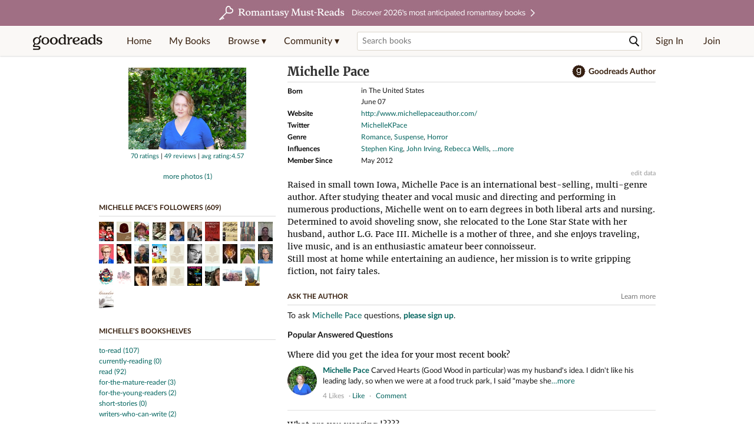

--- FILE ---
content_type: text/html; charset=utf-8
request_url: https://www.goodreads.com/author/show/6584652.Michelle_Pace
body_size: 36825
content:
<!DOCTYPE html>
<html class="desktop withSiteHeaderTopFullImage
">
<head prefix="og: http://ogp.me/ns# fb: http://ogp.me/ns/fb# good_reads: http://ogp.me/ns/fb/good_reads#">
  <title>Michelle  Pace (Author of Fury)</title>

<meta content='About Michelle Pace: Raised in small town Iowa, Michelle Pace is an international best-selling, multi-genre author. After studying theater and vocal musi...' name='description'>
<meta content='telephone=no' name='format-detection'>
<link href='https://www.goodreads.com/author/show/6584652.Michelle_Pace' rel='canonical'>
  <!-- OPEN GRAPH-->
  <meta content='2415071772' property='fb:app_id'>
<meta content='books.author' property='og:type'>
<meta content='Michelle  Pace' property='og:title'>
<meta content="Author of Fury, The Perpetual Quest for the Perfect Life, and Something's Come Up" property='og:description'>
<meta content='https://images.gr-assets.com/authors/1556316642p8/6584652.jpg' property='og:image'>
<meta content='https://www.goodreads.com/author/show/6584652.Michelle_Pace' property='og:url'>
<meta content='https://www.goodreads.com/book/show/16128575-fury' property='books:book'>
<meta content='https://www.goodreads.com/book/show/17381698-the-perpetual-quest-for-the-perfect-life' property='books:book'>
<meta content='https://www.goodreads.com/book/show/18741421-something-s-come-up' property='books:book'>


  <meta itemprop="image" content="https://images.gr-assets.com/authors/1556316642p5/6584652.jpg">




    <script type="text/javascript"> var ue_t0=window.ue_t0||+new Date();
 </script>
  <script type="text/javascript">
    var ue_mid = "A1PQBFHBHS6YH1";
    var ue_sn = "www.goodreads.com";
    var ue_furl = "fls-na.amazon.com";
    var ue_sid = "018-2382690-1546917";
    var ue_id = "YDE8HP9Q3EHGZWGA2HTV";

    (function(e){var c=e;var a=c.ue||{};a.main_scope="mainscopecsm";a.q=[];a.t0=c.ue_t0||+new Date();a.d=g;function g(h){return +new Date()-(h?0:a.t0)}function d(h){return function(){a.q.push({n:h,a:arguments,t:a.d()})}}function b(m,l,h,j,i){var k={m:m,f:l,l:h,c:""+j,err:i,fromOnError:1,args:arguments};c.ueLogError(k);return false}b.skipTrace=1;e.onerror=b;function f(){c.uex("ld")}if(e.addEventListener){e.addEventListener("load",f,false)}else{if(e.attachEvent){e.attachEvent("onload",f)}}a.tag=d("tag");a.log=d("log");a.reset=d("rst");c.ue_csm=c;c.ue=a;c.ueLogError=d("err");c.ues=d("ues");c.uet=d("uet");c.uex=d("uex");c.uet("ue")})(window);(function(e,d){var a=e.ue||{};function c(g){if(!g){return}var f=d.head||d.getElementsByTagName("head")[0]||d.documentElement,h=d.createElement("script");h.async="async";h.src=g;f.insertBefore(h,f.firstChild)}function b(){var k=e.ue_cdn||"m.media-amazon.com",g=e.ue_cdns||"m.media-amazon.com",j="/images/G/01/csminstrumentation/",h=e.ue_file||"ue-full-11e51f253e8ad9d145f4ed644b40f692._V1_.js",f,i;if(h.indexOf("NSTRUMENTATION_FIL")>=0){return}if("ue_https" in e){f=e.ue_https}else{f=e.location&&e.location.protocol=="https:"?1:0}i=f?"https://":"http://";i+=f?g:k;i+=j;i+=h;c(i)}if(!e.ue_inline){if(a.loadUEFull){a.loadUEFull()}else{b()}}a.uels=c;e.ue=a})(window,document);

    if (window.ue && window.ue.tag) { window.ue.tag('author:show:signed_out', ue.main_scope);window.ue.tag('author:show:signed_out:desktop', ue.main_scope); }
  </script>

  <!-- * Copied from https://info.analytics.a2z.com/#/docs/data_collection/csa/onboard */ -->
<script>
  //<![CDATA[
    !function(){function n(n,t){var r=i(n);return t&&(r=r("instance",t)),r}var r=[],c=0,i=function(t){return function(){var n=c++;return r.push([t,[].slice.call(arguments,0),n,{time:Date.now()}]),i(n)}};n._s=r,this.csa=n}();
    
    if (window.csa) {
      window.csa("Config", {
        "Application": "GoodreadsMonolith",
        "Events.SushiEndpoint": "https://unagi.amazon.com/1/events/com.amazon.csm.csa.prod",
        "Events.Namespace": "csa",
        "CacheDetection.RequestID": "YDE8HP9Q3EHGZWGA2HTV",
        "ObfuscatedMarketplaceId": "A1PQBFHBHS6YH1"
      });
    
      window.csa("Events")("setEntity", {
        session: { id: "018-2382690-1546917" },
        page: {requestId: "YDE8HP9Q3EHGZWGA2HTV", meaningful: "interactive"}
      });
    }
    
    var e = document.createElement("script"); e.src = "https://m.media-amazon.com/images/I/41mrkPcyPwL.js"; document.head.appendChild(e);
  //]]>
</script>


          <script type="text/javascript">
        if (window.Mobvious === undefined) {
          window.Mobvious = {};
        }
        window.Mobvious.device_type = 'desktop';
        </script>


  
<script src="https://s.gr-assets.com/assets/webfontloader-f0d95107f593df01d332dddc54e598cb.js"></script>
<script>
//<![CDATA[

  WebFont.load({
    classes: false,
    custom: {
      families: ["Lato:n4,n7,i4", "Merriweather:n4,n7,i4"],
      urls: ["https://s.gr-assets.com/assets/gr/fonts-cf24b9fb9a07049b1cf20d385104c1a8.css"]
    }
  });

//]]>
</script>

  <link rel="stylesheet" media="all" href="https://s.gr-assets.com/assets/goodreads-dbae0a4aacf2920f43b7053e28e08b75.css" />

  <style type="text/css" media="screen">
  .dataTitle {
    color: black;
    font-weight: bold;
    width: 20%;
    float: left;
    margin: 1px 0px;
  }
  .dataItem {
    float: left;
    width: 75%;
    margin: 1px 0px;
  }

  .bigGreyBox {
    width: 100%;
  }
</style>


  <link rel="stylesheet" media="screen" href="https://s.gr-assets.com/assets/common_images-52bf53648cedebbe6988969ad4c628e3.css" />

  <script type="text/javascript">
    window.CKEDITOR_BASEPATH = 'https://s.gr-assets.com/assets/ckeditor/';
  </script>

  <script src="https://s.gr-assets.com/assets/desktop/libraries-c07ee2e4be9ade4a64546b3ec60b523b.js"></script>
  <script src="https://s.gr-assets.com/assets/application-8fecfbed85cd679be5d43c74ec00ed1c.js"></script>

    <script>
  //<![CDATA[
    var gptAdSlots = gptAdSlots || [];
    var googletag = googletag || {};
    googletag.cmd = googletag.cmd || [];
    (function() {
      var gads = document.createElement("script");
      gads.async = true;
      gads.type = "text/javascript";
      var useSSL = "https:" == document.location.protocol;
      gads.src = (useSSL ? "https:" : "http:") +
      "//securepubads.g.doubleclick.net/tag/js/gpt.js";
      var node = document.getElementsByTagName("script")[0];
      node.parentNode.insertBefore(gads, node);
    })();
    // page settings
  //]]>
</script>
<script>
  //<![CDATA[
    googletag.cmd.push(function() {
      googletag.pubads().setTargeting("sid", "osid.6b81b8a9910d7acd007934bc31068c95");
    googletag.pubads().setTargeting("grsession", "osid.6b81b8a9910d7acd007934bc31068c95");
    googletag.pubads().setTargeting("surface", "desktop");
    googletag.pubads().setTargeting("signedin", "false");
    googletag.pubads().setTargeting("gr_author", "false");
    googletag.pubads().setTargeting("author", [6584652]);
    googletag.pubads().setTargeting("shelf", ["celebrities","onkindletbr","4stars","unfinished","toreadseries","fiction","owntoread","rockandroll","freebooks","rockstarsinger","4starreads","freeamazon"]);
    googletag.pubads().setTargeting("gtargeting", "1z141z5");
    googletag.pubads().setTargeting("resource", "Author_6584652");
      googletag.pubads().enableAsyncRendering();
      googletag.pubads().enableSingleRequest();
      googletag.pubads().collapseEmptyDivs(true);
      googletag.pubads().disableInitialLoad();
      googletag.setConfig({
        safeFrame: {
          forceSafeFrame: true,
          sandbox: true
        }
      });
      googletag.enableServices();
    });
  //]]>
</script>
<script>
  //<![CDATA[
    ! function(a9, a, p, s, t, A, g) {
      if (a[a9]) return;
    
      function q(c, r) {
        a[a9]._Q.push([c, r])
      }
      a[a9] = {
      init: function() {
        q("i", arguments)
      },
      fetchBids: function() {
        q("f", arguments)
      },
      setDisplayBids: function() {},
        _Q: []
      };
      A = p.createElement(s);
      A.async = !0;
      A.src = t;
      g = p.getElementsByTagName(s)[0];
      g.parentNode.insertBefore(A, g)
    }("apstag", window, document, "script", "//c.amazon-adsystem.com/aax2/apstag.js");
    
    apstag.init({
      pubID: '3211', adServer: 'googletag', bidTimeout: 4e3, deals: true, params: { aps_privacy: '1YN' }
    });
  //]]>
</script>



  <meta name="csrf-param" content="authenticity_token" />
<meta name="csrf-token" content="X5U/3xmd66Un8+XPmgY6xwGf+6X2I9WUUyAo4KFJhL8kvfeayDbnGp0O9QHspuOgzkwjBjUMgIVR19yMYxkjNA==" />

  <meta name="request-id" content="YDE8HP9Q3EHGZWGA2HTV" />

    <script src="https://s.gr-assets.com/assets/react_client_side/external_dependencies-2e2b90fafc.js" defer="defer"></script>
<script src="https://s.gr-assets.com/assets/react_client_side/site_header-30df57490b.js" defer="defer"></script>
<script src="https://s.gr-assets.com/assets/react_client_side/custom_react_ujs-b1220d5e0a4820e90b905c302fc5cb52.js" defer="defer"></script>


    <script type="text/javascript" charset="utf-8">
    Event.observe(window, 'load', function() {
      $$('.authorBlogPost .body img').each(function(img) {
        img.scaleToMaxWidth(385);
      });

      var hash = window.location.hash.substring(1);
      var showBlogFormLink = document.getElementById('show_external_blog_form');
      if (hash === 'blog' && showBlogFormLink) {
        showBlogFormLink.click();
      }

    });
  </script>
<script>
  //<![CDATA[
    $grfb.init.done(function() {
      if (this.auth.status === "not_authorized") {
        // logged into Facebook user but not a GR app user; show FB button
        $j("#generalRegPrompt").hide();
      } else {
        $j("#facebookRegPrompt").hide();
      }
      $j("#connectPrompt").show();
    });
  //]]>
</script>


  <link rel="alternate" type="application/atom+xml" title="Bookshelves" href="https://www.goodreads.com/review/list_rss/9590162" />
  <link rel="alternate" type="application/atom+xml" title="Michelle's Updates" href="https://www.goodreads.com/user/updates_rss/9590162" />
      <link rel="alternate" type="application/rss+xml" title="Michelle's Updates" href="https://www.goodreads.com/user/updates_rss/9590162?v=as" />


  <link rel="search" type="application/opensearchdescription+xml" href="/opensearch.xml" title="Goodreads">

    <meta name="description" content="About Michelle Pace: Raised in small town Iowa, Michelle Pace is an international best-selling, multi-genre author. After studying theater and vocal musi...">


  <meta content='summary' name='twitter:card'>
<meta content='@goodreads' name='twitter:site'>
<meta content='Michelle  Pace (Author of Fury)' name='twitter:title'>
<meta content='About Michelle Pace: Raised in small town Iowa, Michelle Pace is an international best-selling, multi-genre author. After studying theater and vocal musi...' name='twitter:description'>


  <meta name="verify-v1" content="cEf8XOH0pulh1aYQeZ1gkXHsQ3dMPSyIGGYqmF53690=">
  <meta name="google-site-verification" content="PfFjeZ9OK1RrUrKlmAPn_iZJ_vgHaZO1YQ-QlG2VsJs" />
  <meta name="apple-itunes-app" content="app-id=355833469">
</head>


<body class="">
<div data-react-class="ReactComponents.StoresInitializer" data-react-props="{}"><noscript data-reactid=".drdou7zi70" data-react-checksum="-1423437543"></noscript></div>

<script src="https://s.gr-assets.com/assets/fb_dep_form-e2e4a0d9dc062011458143c32b2d789b.js"></script>

<div class="content" id="bodycontainer" style="">
    <script>
  //<![CDATA[
    var initializeGrfb = function() {
      $grfb.initialize({
        appId: "2415071772"
      });
    };
    if (typeof $grfb !== "undefined") {
      initializeGrfb();
    } else {
      window.addEventListener("DOMContentLoaded", function() {
        if (typeof $grfb !== "undefined") {
          initializeGrfb();
        }
      });
    }
  //]]>
</script>

<script>
  //<![CDATA[
    function loadScript(url, callback) {
      var script = document.createElement("script");
      script.type = "text/javascript";
    
      if (script.readyState) {  //Internet Explorer
          script.onreadystatechange = function() {
            if (script.readyState == "loaded" ||
                    script.readyState == "complete") {
              script.onreadystatechange = null;
              callback();
            }
          };
      } else {  //Other browsers
        script.onload = function() {
          callback();
        };
      }
    
      script.src = url;
      document.getElementsByTagName("head")[0].appendChild(script);
    }
    
    function initAppleId() {
      AppleID.auth.init({
        clientId : 'com.goodreads.app', 
        scope : 'name email',
        redirectURI: 'https://www.goodreads.com/apple_users/sign_in_with_apple_web',
        state: 'apple_oauth_state_bc54197d-ef37-4011-ba40-bb7cb244eed7'
      });
    }
    
    var initializeSiwa = function() {
      var APPLE_SIGN_IN_JS_URL =  "https://appleid.cdn-apple.com/appleauth/static/jsapi/appleid/1/en_US/appleid.auth.js"
      loadScript(APPLE_SIGN_IN_JS_URL, initAppleId);
    };
    if (typeof AppleID !== "undefined") {
      initAppleId();
    } else {
      initializeSiwa();
    }
  //]]>
</script>

<div class='siteHeader'>
<div data-react-class="ReactComponents.HeaderStoreConnector" data-react-props="{&quot;myBooksUrl&quot;:&quot;/review/list?ref=nav_mybooks&quot;,&quot;browseUrl&quot;:&quot;/book?ref=nav_brws&quot;,&quot;recommendationsUrl&quot;:&quot;/recommendations?ref=nav_brws_recs&quot;,&quot;choiceAwardsUrl&quot;:&quot;/choiceawards?ref=nav_brws_gca&quot;,&quot;genresIndexUrl&quot;:&quot;/genres?ref=nav_brws_genres&quot;,&quot;giveawayUrl&quot;:&quot;/giveaway?ref=nav_brws_giveaways&quot;,&quot;exploreUrl&quot;:&quot;/book?ref=nav_brws_explore&quot;,&quot;homeUrl&quot;:&quot;/?ref=nav_home&quot;,&quot;listUrl&quot;:&quot;/list?ref=nav_brws_lists&quot;,&quot;newsUrl&quot;:&quot;/news?ref=nav_brws_news&quot;,&quot;communityUrl&quot;:&quot;/group?ref=nav_comm&quot;,&quot;groupsUrl&quot;:&quot;/group?ref=nav_comm_groups&quot;,&quot;quotesUrl&quot;:&quot;/quotes?ref=nav_comm_quotes&quot;,&quot;featuredAskAuthorUrl&quot;:&quot;/ask_the_author?ref=nav_comm_askauthor&quot;,&quot;autocompleteUrl&quot;:&quot;/book/auto_complete&quot;,&quot;defaultLogoActionUrl&quot;:&quot;/&quot;,&quot;topFullImage&quot;:{&quot;clickthroughUrl&quot;:&quot;https://www.goodreads.com/blog/show/3052?ref=topromantasy_eb&quot;,&quot;altText&quot;:&quot;&quot;,&quot;backgroundColor&quot;:&quot;#A16F83&quot;,&quot;xs&quot;:{&quot;1x&quot;:&quot;https://i.gr-assets.com/images/S/compressed.photo.goodreads.com/siteheaderbannerimages/1768936408i/647.jpg&quot;,&quot;2x&quot;:&quot;https://i.gr-assets.com/images/S/compressed.photo.goodreads.com/siteheaderbannerimages/1768936413i/648.jpg&quot;},&quot;md&quot;:{&quot;1x&quot;:&quot;https://i.gr-assets.com/images/S/compressed.photo.goodreads.com/siteheaderbannerimages/1768936398i/645.jpg&quot;,&quot;2x&quot;:&quot;https://i.gr-assets.com/images/S/compressed.photo.goodreads.com/siteheaderbannerimages/1768936403i/646.jpg&quot;}},&quot;logo&quot;:{&quot;clickthroughUrl&quot;:&quot;/&quot;,&quot;altText&quot;:&quot;Goodreads Home&quot;},&quot;searchPath&quot;:&quot;/search&quot;,&quot;newReleasesUrl&quot;:&quot;/book/popular_by_date/2026/1?ref=nav_brws_newrels&quot;,&quot;signInUrl&quot;:&quot;/user/sign_in&quot;,&quot;signUpUrl&quot;:&quot;/user/sign_up&quot;,&quot;signInWithReturnUrl&quot;:true,&quot;deployServices&quot;:[],&quot;defaultLogoAltText&quot;:&quot;Goodreads Home&quot;,&quot;mobviousDeviceType&quot;:&quot;desktop&quot;}"><header data-reactid=".1628es3fw1g" data-react-checksum="644242319"><div class="siteHeader__topFullImageContainer" style="background-color:#A16F83;" data-reactid=".1628es3fw1g.0"><a class="siteHeader__topFullImageLink" href="https://www.goodreads.com/blog/show/3052?ref=topromantasy_eb" data-reactid=".1628es3fw1g.0.0"><picture data-reactid=".1628es3fw1g.0.0.0"><source media="(min-width: 768px)" srcset="https://i.gr-assets.com/images/S/compressed.photo.goodreads.com/siteheaderbannerimages/1768936398i/645.jpg 1x, https://i.gr-assets.com/images/S/compressed.photo.goodreads.com/siteheaderbannerimages/1768936403i/646.jpg 2x" data-reactid=".1628es3fw1g.0.0.0.0"/><img alt="" class="siteHeader__topFullImage" src="https://i.gr-assets.com/images/S/compressed.photo.goodreads.com/siteheaderbannerimages/1768936408i/647.jpg" srcset="https://i.gr-assets.com/images/S/compressed.photo.goodreads.com/siteheaderbannerimages/1768936413i/648.jpg 2x" data-reactid=".1628es3fw1g.0.0.0.1"/></picture></a></div><div class="siteHeader__topLine gr-box gr-box--withShadow" data-reactid=".1628es3fw1g.1"><div class="siteHeader__contents" data-reactid=".1628es3fw1g.1.0"><div class="siteHeader__topLevelItem siteHeader__topLevelItem--searchIcon" data-reactid=".1628es3fw1g.1.0.0"><button class="siteHeader__searchIcon gr-iconButton" aria-label="Toggle search" type="button" data-ux-click="true" data-reactid=".1628es3fw1g.1.0.0.0"></button></div><a href="/" class="siteHeader__logo" aria-label="Goodreads Home" title="Goodreads Home" data-reactid=".1628es3fw1g.1.0.1"></a><nav class="siteHeader__primaryNavInline" data-reactid=".1628es3fw1g.1.0.2"><ul role="menu" class="siteHeader__menuList" data-reactid=".1628es3fw1g.1.0.2.0"><li class="siteHeader__topLevelItem siteHeader__topLevelItem--home" data-reactid=".1628es3fw1g.1.0.2.0.0"><a href="/?ref=nav_home" class="siteHeader__topLevelLink" data-reactid=".1628es3fw1g.1.0.2.0.0.0">Home</a></li><li class="siteHeader__topLevelItem" data-reactid=".1628es3fw1g.1.0.2.0.1"><a href="/review/list?ref=nav_mybooks" class="siteHeader__topLevelLink" data-reactid=".1628es3fw1g.1.0.2.0.1.0">My Books</a></li><li class="siteHeader__topLevelItem" data-reactid=".1628es3fw1g.1.0.2.0.2"><div class="primaryNavMenu primaryNavMenu--siteHeaderBrowseMenu ignore-react-onclickoutside" data-reactid=".1628es3fw1g.1.0.2.0.2.0"><a class="primaryNavMenu__trigger primaryNavMenu__trigger--siteHeaderBrowseMenu" href="/book?ref=nav_brws" role="button" aria-haspopup="true" aria-expanded="false" data-ux-click="true" data-reactid=".1628es3fw1g.1.0.2.0.2.0.0"><span data-reactid=".1628es3fw1g.1.0.2.0.2.0.0.0">Browse ▾</span></a><div class="primaryNavMenu__menu gr-box gr-box--withShadowLarge wide" role="menu" data-reactid=".1628es3fw1g.1.0.2.0.2.0.1"><div class="siteHeader__browseMenuDropdown" data-reactid=".1628es3fw1g.1.0.2.0.2.0.1.0"><ul class="siteHeader__subNav" data-reactid=".1628es3fw1g.1.0.2.0.2.0.1.0.0"><li role="menuitem Recommendations" class="menuLink" aria-label="Recommendations" data-reactid=".1628es3fw1g.1.0.2.0.2.0.1.0.0.0"><a href="/recommendations?ref=nav_brws_recs" class="siteHeader__subNavLink" data-reactid=".1628es3fw1g.1.0.2.0.2.0.1.0.0.0.0">Recommendations</a></li><li role="menuitem Choice Awards" class="menuLink" aria-label="Choice Awards" data-reactid=".1628es3fw1g.1.0.2.0.2.0.1.0.0.1"><a href="/choiceawards?ref=nav_brws_gca" class="siteHeader__subNavLink" data-reactid=".1628es3fw1g.1.0.2.0.2.0.1.0.0.1.0">Choice Awards</a></li><li role="menuitem Genres" class="menuLink" aria-label="Genres" data-reactid=".1628es3fw1g.1.0.2.0.2.0.1.0.0.2"><a href="/genres?ref=nav_brws_genres" class="siteHeader__subNavLink siteHeader__subNavLink--genresIndex" data-reactid=".1628es3fw1g.1.0.2.0.2.0.1.0.0.2.0">Genres</a></li><li role="menuitem Giveaways" class="menuLink" aria-label="Giveaways" data-reactid=".1628es3fw1g.1.0.2.0.2.0.1.0.0.3"><a href="/giveaway?ref=nav_brws_giveaways" class="siteHeader__subNavLink" data-reactid=".1628es3fw1g.1.0.2.0.2.0.1.0.0.3.0">Giveaways</a></li><li role="menuitem New Releases" class="menuLink" aria-label="New Releases" data-reactid=".1628es3fw1g.1.0.2.0.2.0.1.0.0.4"><a href="/book/popular_by_date/2026/1?ref=nav_brws_newrels" class="siteHeader__subNavLink" data-reactid=".1628es3fw1g.1.0.2.0.2.0.1.0.0.4.0">New Releases</a></li><li role="menuitem Lists" class="menuLink" aria-label="Lists" data-reactid=".1628es3fw1g.1.0.2.0.2.0.1.0.0.5"><a href="/list?ref=nav_brws_lists" class="siteHeader__subNavLink" data-reactid=".1628es3fw1g.1.0.2.0.2.0.1.0.0.5.0">Lists</a></li><li role="menuitem Explore" class="menuLink" aria-label="Explore" data-reactid=".1628es3fw1g.1.0.2.0.2.0.1.0.0.6"><a href="/book?ref=nav_brws_explore" class="siteHeader__subNavLink" data-reactid=".1628es3fw1g.1.0.2.0.2.0.1.0.0.6.0">Explore</a></li><li role="menuitem News &amp; Interviews" class="menuLink" aria-label="News &amp; Interviews" data-reactid=".1628es3fw1g.1.0.2.0.2.0.1.0.0.7"><a href="/news?ref=nav_brws_news" class="siteHeader__subNavLink" data-reactid=".1628es3fw1g.1.0.2.0.2.0.1.0.0.7.0">News &amp; Interviews</a></li></ul><div class="siteHeader__spotlight siteHeader__spotlight--withoutSubMenu" data-reactid=".1628es3fw1g.1.0.2.0.2.0.1.0.1"><div class="genreListContainer" data-reactid=".1628es3fw1g.1.0.2.0.2.0.1.0.1.0"><div class="siteHeader__heading siteHeader__title" data-reactid=".1628es3fw1g.1.0.2.0.2.0.1.0.1.0.0">Genres</div><ul class="genreList" data-reactid=".1628es3fw1g.1.0.2.0.2.0.1.0.1.0.1:$genreList0"><li role="menuitem" class="genreList__genre" data-reactid=".1628es3fw1g.1.0.2.0.2.0.1.0.1.0.1:$genreList0.0:$Art"><a href="/genres/art" class="genreList__genreLink gr-hyperlink gr-hyperlink--naked" data-reactid=".1628es3fw1g.1.0.2.0.2.0.1.0.1.0.1:$genreList0.0:$Art.0">Art</a></li><li role="menuitem" class="genreList__genre" data-reactid=".1628es3fw1g.1.0.2.0.2.0.1.0.1.0.1:$genreList0.0:$Biography"><a href="/genres/biography" class="genreList__genreLink gr-hyperlink gr-hyperlink--naked" data-reactid=".1628es3fw1g.1.0.2.0.2.0.1.0.1.0.1:$genreList0.0:$Biography.0">Biography</a></li><li role="menuitem" class="genreList__genre" data-reactid=".1628es3fw1g.1.0.2.0.2.0.1.0.1.0.1:$genreList0.0:$Business"><a href="/genres/business" class="genreList__genreLink gr-hyperlink gr-hyperlink--naked" data-reactid=".1628es3fw1g.1.0.2.0.2.0.1.0.1.0.1:$genreList0.0:$Business.0">Business</a></li><li role="menuitem" class="genreList__genre" data-reactid=".1628es3fw1g.1.0.2.0.2.0.1.0.1.0.1:$genreList0.0:$Children&#x27;s"><a href="/genres/children-s" class="genreList__genreLink gr-hyperlink gr-hyperlink--naked" data-reactid=".1628es3fw1g.1.0.2.0.2.0.1.0.1.0.1:$genreList0.0:$Children&#x27;s.0">Children&#x27;s</a></li><li role="menuitem" class="genreList__genre" data-reactid=".1628es3fw1g.1.0.2.0.2.0.1.0.1.0.1:$genreList0.0:$Christian"><a href="/genres/christian" class="genreList__genreLink gr-hyperlink gr-hyperlink--naked" data-reactid=".1628es3fw1g.1.0.2.0.2.0.1.0.1.0.1:$genreList0.0:$Christian.0">Christian</a></li><li role="menuitem" class="genreList__genre" data-reactid=".1628es3fw1g.1.0.2.0.2.0.1.0.1.0.1:$genreList0.0:$Classics"><a href="/genres/classics" class="genreList__genreLink gr-hyperlink gr-hyperlink--naked" data-reactid=".1628es3fw1g.1.0.2.0.2.0.1.0.1.0.1:$genreList0.0:$Classics.0">Classics</a></li><li role="menuitem" class="genreList__genre" data-reactid=".1628es3fw1g.1.0.2.0.2.0.1.0.1.0.1:$genreList0.0:$Comics"><a href="/genres/comics" class="genreList__genreLink gr-hyperlink gr-hyperlink--naked" data-reactid=".1628es3fw1g.1.0.2.0.2.0.1.0.1.0.1:$genreList0.0:$Comics.0">Comics</a></li><li role="menuitem" class="genreList__genre" data-reactid=".1628es3fw1g.1.0.2.0.2.0.1.0.1.0.1:$genreList0.0:$Cookbooks"><a href="/genres/cookbooks" class="genreList__genreLink gr-hyperlink gr-hyperlink--naked" data-reactid=".1628es3fw1g.1.0.2.0.2.0.1.0.1.0.1:$genreList0.0:$Cookbooks.0">Cookbooks</a></li><li role="menuitem" class="genreList__genre" data-reactid=".1628es3fw1g.1.0.2.0.2.0.1.0.1.0.1:$genreList0.0:$Ebooks"><a href="/genres/ebooks" class="genreList__genreLink gr-hyperlink gr-hyperlink--naked" data-reactid=".1628es3fw1g.1.0.2.0.2.0.1.0.1.0.1:$genreList0.0:$Ebooks.0">Ebooks</a></li><li role="menuitem" class="genreList__genre" data-reactid=".1628es3fw1g.1.0.2.0.2.0.1.0.1.0.1:$genreList0.0:$Fantasy"><a href="/genres/fantasy" class="genreList__genreLink gr-hyperlink gr-hyperlink--naked" data-reactid=".1628es3fw1g.1.0.2.0.2.0.1.0.1.0.1:$genreList0.0:$Fantasy.0">Fantasy</a></li></ul><ul class="genreList" data-reactid=".1628es3fw1g.1.0.2.0.2.0.1.0.1.0.1:$genreList1"><li role="menuitem" class="genreList__genre" data-reactid=".1628es3fw1g.1.0.2.0.2.0.1.0.1.0.1:$genreList1.0:$Fiction"><a href="/genres/fiction" class="genreList__genreLink gr-hyperlink gr-hyperlink--naked" data-reactid=".1628es3fw1g.1.0.2.0.2.0.1.0.1.0.1:$genreList1.0:$Fiction.0">Fiction</a></li><li role="menuitem" class="genreList__genre" data-reactid=".1628es3fw1g.1.0.2.0.2.0.1.0.1.0.1:$genreList1.0:$Graphic Novels"><a href="/genres/graphic-novels" class="genreList__genreLink gr-hyperlink gr-hyperlink--naked" data-reactid=".1628es3fw1g.1.0.2.0.2.0.1.0.1.0.1:$genreList1.0:$Graphic Novels.0">Graphic Novels</a></li><li role="menuitem" class="genreList__genre" data-reactid=".1628es3fw1g.1.0.2.0.2.0.1.0.1.0.1:$genreList1.0:$Historical Fiction"><a href="/genres/historical-fiction" class="genreList__genreLink gr-hyperlink gr-hyperlink--naked" data-reactid=".1628es3fw1g.1.0.2.0.2.0.1.0.1.0.1:$genreList1.0:$Historical Fiction.0">Historical Fiction</a></li><li role="menuitem" class="genreList__genre" data-reactid=".1628es3fw1g.1.0.2.0.2.0.1.0.1.0.1:$genreList1.0:$History"><a href="/genres/history" class="genreList__genreLink gr-hyperlink gr-hyperlink--naked" data-reactid=".1628es3fw1g.1.0.2.0.2.0.1.0.1.0.1:$genreList1.0:$History.0">History</a></li><li role="menuitem" class="genreList__genre" data-reactid=".1628es3fw1g.1.0.2.0.2.0.1.0.1.0.1:$genreList1.0:$Horror"><a href="/genres/horror" class="genreList__genreLink gr-hyperlink gr-hyperlink--naked" data-reactid=".1628es3fw1g.1.0.2.0.2.0.1.0.1.0.1:$genreList1.0:$Horror.0">Horror</a></li><li role="menuitem" class="genreList__genre" data-reactid=".1628es3fw1g.1.0.2.0.2.0.1.0.1.0.1:$genreList1.0:$Memoir"><a href="/genres/memoir" class="genreList__genreLink gr-hyperlink gr-hyperlink--naked" data-reactid=".1628es3fw1g.1.0.2.0.2.0.1.0.1.0.1:$genreList1.0:$Memoir.0">Memoir</a></li><li role="menuitem" class="genreList__genre" data-reactid=".1628es3fw1g.1.0.2.0.2.0.1.0.1.0.1:$genreList1.0:$Music"><a href="/genres/music" class="genreList__genreLink gr-hyperlink gr-hyperlink--naked" data-reactid=".1628es3fw1g.1.0.2.0.2.0.1.0.1.0.1:$genreList1.0:$Music.0">Music</a></li><li role="menuitem" class="genreList__genre" data-reactid=".1628es3fw1g.1.0.2.0.2.0.1.0.1.0.1:$genreList1.0:$Mystery"><a href="/genres/mystery" class="genreList__genreLink gr-hyperlink gr-hyperlink--naked" data-reactid=".1628es3fw1g.1.0.2.0.2.0.1.0.1.0.1:$genreList1.0:$Mystery.0">Mystery</a></li><li role="menuitem" class="genreList__genre" data-reactid=".1628es3fw1g.1.0.2.0.2.0.1.0.1.0.1:$genreList1.0:$Nonfiction"><a href="/genres/non-fiction" class="genreList__genreLink gr-hyperlink gr-hyperlink--naked" data-reactid=".1628es3fw1g.1.0.2.0.2.0.1.0.1.0.1:$genreList1.0:$Nonfiction.0">Nonfiction</a></li><li role="menuitem" class="genreList__genre" data-reactid=".1628es3fw1g.1.0.2.0.2.0.1.0.1.0.1:$genreList1.0:$Poetry"><a href="/genres/poetry" class="genreList__genreLink gr-hyperlink gr-hyperlink--naked" data-reactid=".1628es3fw1g.1.0.2.0.2.0.1.0.1.0.1:$genreList1.0:$Poetry.0">Poetry</a></li></ul><ul class="genreList" data-reactid=".1628es3fw1g.1.0.2.0.2.0.1.0.1.0.1:$genreList2"><li role="menuitem" class="genreList__genre" data-reactid=".1628es3fw1g.1.0.2.0.2.0.1.0.1.0.1:$genreList2.0:$Psychology"><a href="/genres/psychology" class="genreList__genreLink gr-hyperlink gr-hyperlink--naked" data-reactid=".1628es3fw1g.1.0.2.0.2.0.1.0.1.0.1:$genreList2.0:$Psychology.0">Psychology</a></li><li role="menuitem" class="genreList__genre" data-reactid=".1628es3fw1g.1.0.2.0.2.0.1.0.1.0.1:$genreList2.0:$Romance"><a href="/genres/romance" class="genreList__genreLink gr-hyperlink gr-hyperlink--naked" data-reactid=".1628es3fw1g.1.0.2.0.2.0.1.0.1.0.1:$genreList2.0:$Romance.0">Romance</a></li><li role="menuitem" class="genreList__genre" data-reactid=".1628es3fw1g.1.0.2.0.2.0.1.0.1.0.1:$genreList2.0:$Science"><a href="/genres/science" class="genreList__genreLink gr-hyperlink gr-hyperlink--naked" data-reactid=".1628es3fw1g.1.0.2.0.2.0.1.0.1.0.1:$genreList2.0:$Science.0">Science</a></li><li role="menuitem" class="genreList__genre" data-reactid=".1628es3fw1g.1.0.2.0.2.0.1.0.1.0.1:$genreList2.0:$Science Fiction"><a href="/genres/science-fiction" class="genreList__genreLink gr-hyperlink gr-hyperlink--naked" data-reactid=".1628es3fw1g.1.0.2.0.2.0.1.0.1.0.1:$genreList2.0:$Science Fiction.0">Science Fiction</a></li><li role="menuitem" class="genreList__genre" data-reactid=".1628es3fw1g.1.0.2.0.2.0.1.0.1.0.1:$genreList2.0:$Self Help"><a href="/genres/self-help" class="genreList__genreLink gr-hyperlink gr-hyperlink--naked" data-reactid=".1628es3fw1g.1.0.2.0.2.0.1.0.1.0.1:$genreList2.0:$Self Help.0">Self Help</a></li><li role="menuitem" class="genreList__genre" data-reactid=".1628es3fw1g.1.0.2.0.2.0.1.0.1.0.1:$genreList2.0:$Sports"><a href="/genres/sports" class="genreList__genreLink gr-hyperlink gr-hyperlink--naked" data-reactid=".1628es3fw1g.1.0.2.0.2.0.1.0.1.0.1:$genreList2.0:$Sports.0">Sports</a></li><li role="menuitem" class="genreList__genre" data-reactid=".1628es3fw1g.1.0.2.0.2.0.1.0.1.0.1:$genreList2.0:$Thriller"><a href="/genres/thriller" class="genreList__genreLink gr-hyperlink gr-hyperlink--naked" data-reactid=".1628es3fw1g.1.0.2.0.2.0.1.0.1.0.1:$genreList2.0:$Thriller.0">Thriller</a></li><li role="menuitem" class="genreList__genre" data-reactid=".1628es3fw1g.1.0.2.0.2.0.1.0.1.0.1:$genreList2.0:$Travel"><a href="/genres/travel" class="genreList__genreLink gr-hyperlink gr-hyperlink--naked" data-reactid=".1628es3fw1g.1.0.2.0.2.0.1.0.1.0.1:$genreList2.0:$Travel.0">Travel</a></li><li role="menuitem" class="genreList__genre" data-reactid=".1628es3fw1g.1.0.2.0.2.0.1.0.1.0.1:$genreList2.0:$Young Adult"><a href="/genres/young-adult" class="genreList__genreLink gr-hyperlink gr-hyperlink--naked" data-reactid=".1628es3fw1g.1.0.2.0.2.0.1.0.1.0.1:$genreList2.0:$Young Adult.0">Young Adult</a></li><li role="menuitem" class="genreList__genre" data-reactid=".1628es3fw1g.1.0.2.0.2.0.1.0.1.0.1:$genreList2.1"><a href="/genres" class="genreList__genreLink gr-hyperlink gr-hyperlink--naked" data-reactid=".1628es3fw1g.1.0.2.0.2.0.1.0.1.0.1:$genreList2.1.0">More Genres</a></li></ul></div></div></div></div></div></li><li class="siteHeader__topLevelItem siteHeader__topLevelItem--community" data-reactid=".1628es3fw1g.1.0.2.0.3"><div class="primaryNavMenu ignore-react-onclickoutside" data-reactid=".1628es3fw1g.1.0.2.0.3.0"><a class="primaryNavMenu__trigger" href="/group?ref=nav_comm" role="button" aria-haspopup="true" aria-expanded="false" data-ux-click="true" data-reactid=".1628es3fw1g.1.0.2.0.3.0.0"><span data-reactid=".1628es3fw1g.1.0.2.0.3.0.0.0">Community ▾</span></a><div class="primaryNavMenu__menu gr-box gr-box--withShadowLarge" role="menu" data-reactid=".1628es3fw1g.1.0.2.0.3.0.1"><ul class="siteHeader__subNav" data-reactid=".1628es3fw1g.1.0.2.0.3.0.1.0"><li role="menuitem Groups" class="menuLink" aria-label="Groups" data-reactid=".1628es3fw1g.1.0.2.0.3.0.1.0.0"><a href="/group?ref=nav_comm_groups" class="siteHeader__subNavLink" data-reactid=".1628es3fw1g.1.0.2.0.3.0.1.0.0.0">Groups</a></li><li role="menuitem Quotes" class="menuLink" aria-label="Quotes" data-reactid=".1628es3fw1g.1.0.2.0.3.0.1.0.2"><a href="/quotes?ref=nav_comm_quotes" class="siteHeader__subNavLink" data-reactid=".1628es3fw1g.1.0.2.0.3.0.1.0.2.0">Quotes</a></li><li role="menuitem Ask the Author" class="menuLink" aria-label="Ask the Author" data-reactid=".1628es3fw1g.1.0.2.0.3.0.1.0.3"><a href="/ask_the_author?ref=nav_comm_askauthor" class="siteHeader__subNavLink" data-reactid=".1628es3fw1g.1.0.2.0.3.0.1.0.3.0">Ask the Author</a></li></ul></div></div></li></ul></nav><div accept-charset="UTF-8" class="searchBox searchBox--navbar" data-reactid=".1628es3fw1g.1.0.3"><form autocomplete="off" action="/search" class="searchBox__form" role="search" aria-label="Search for books to add to your shelves" data-reactid=".1628es3fw1g.1.0.3.0"><input class="searchBox__input searchBox__input--navbar" autocomplete="off" name="q" type="text" placeholder="Search books" aria-label="Search books" aria-controls="searchResults" data-reactid=".1628es3fw1g.1.0.3.0.0"/><input type="hidden" name="qid" value="" data-reactid=".1628es3fw1g.1.0.3.0.1"/><button type="submit" class="searchBox__icon--magnifyingGlass gr-iconButton searchBox__icon searchBox__icon--navbar" aria-label="Search" data-reactid=".1628es3fw1g.1.0.3.0.2"></button></form></div><ul class="siteHeader__personal" data-reactid=".1628es3fw1g.1.0.4"><li class="siteHeader__topLevelItem siteHeader__topLevelItem--signedOut" data-reactid=".1628es3fw1g.1.0.4.0"><a href="/user/sign_in?returnurl=undefined" rel="nofollow" class="siteHeader__topLevelLink" data-reactid=".1628es3fw1g.1.0.4.0.0">Sign In</a></li><li class="siteHeader__topLevelItem siteHeader__topLevelItem--signedOut" data-reactid=".1628es3fw1g.1.0.4.1"><a href="/user/sign_up" rel="nofollow" class="siteHeader__topLevelLink" data-reactid=".1628es3fw1g.1.0.4.1.0">Join</a></li></ul><div class="siteHeader__topLevelItem siteHeader__topLevelItem--signUp" data-reactid=".1628es3fw1g.1.0.5"><a href="/user/sign_up" class="gr-button gr-button--dark" rel="nofollow" data-reactid=".1628es3fw1g.1.0.5.0">Sign up</a></div><div class="modal modal--overlay modal--drawer" tabindex="0" data-reactid=".1628es3fw1g.1.0.7"><div data-reactid=".1628es3fw1g.1.0.7.0"><div class="modal__close" data-reactid=".1628es3fw1g.1.0.7.0.0"><button type="button" class="gr-iconButton" data-reactid=".1628es3fw1g.1.0.7.0.0.0"><img alt="Dismiss" src="//s.gr-assets.com/assets/gr/icons/icon_close_white-dbf4152deeef5bd3915d5d12210bf05f.svg" data-reactid=".1628es3fw1g.1.0.7.0.0.0.0"/></button></div><div class="modal__content" data-reactid=".1628es3fw1g.1.0.7.0.1"><div class="personalNavDrawer" data-reactid=".1628es3fw1g.1.0.7.0.1.0"><div class="personalNavDrawer__personalNavContainer" data-reactid=".1628es3fw1g.1.0.7.0.1.0.0"><noscript data-reactid=".1628es3fw1g.1.0.7.0.1.0.0.0"></noscript></div><div class="personalNavDrawer__profileAndLinksContainer" data-reactid=".1628es3fw1g.1.0.7.0.1.0.1"><div class="personalNavDrawer__profileContainer gr-mediaFlexbox gr-mediaFlexbox--alignItemsCenter" data-reactid=".1628es3fw1g.1.0.7.0.1.0.1.0"><div class="gr-mediaFlexbox__media" data-reactid=".1628es3fw1g.1.0.7.0.1.0.1.0.0"><img class="circularIcon circularIcon--large circularIcon--border" data-reactid=".1628es3fw1g.1.0.7.0.1.0.1.0.0.0"/></div><div class="gr-mediaFlexbox__desc" data-reactid=".1628es3fw1g.1.0.7.0.1.0.1.0.1"><a class="gr-hyperlink gr-hyperlink--bold" data-reactid=".1628es3fw1g.1.0.7.0.1.0.1.0.1.0"></a><div class="u-displayBlock" data-reactid=".1628es3fw1g.1.0.7.0.1.0.1.0.1.1"><a class="gr-hyperlink gr-hyperlink--naked" data-reactid=".1628es3fw1g.1.0.7.0.1.0.1.0.1.1.0">View profile</a></div></div></div><div class="personalNavDrawer__profileMenuContainer" data-reactid=".1628es3fw1g.1.0.7.0.1.0.1.1"><ul data-reactid=".1628es3fw1g.1.0.7.0.1.0.1.1.0"><li role="menuitem Profile" class="menuLink" aria-label="Profile" data-reactid=".1628es3fw1g.1.0.7.0.1.0.1.1.0.0"><span data-reactid=".1628es3fw1g.1.0.7.0.1.0.1.1.0.0.0"><a class="siteHeader__subNavLink" data-reactid=".1628es3fw1g.1.0.7.0.1.0.1.1.0.0.0.0">Profile</a></span></li><li role="menuitem Friends" class="menuLink" aria-label="Friends" data-reactid=".1628es3fw1g.1.0.7.0.1.0.1.1.0.3"><a class="siteHeader__subNavLink" data-reactid=".1628es3fw1g.1.0.7.0.1.0.1.1.0.3.0">Friends</a></li><li role="menuitem Groups" class="menuLink" aria-label="Groups" data-reactid=".1628es3fw1g.1.0.7.0.1.0.1.1.0.4"><span data-reactid=".1628es3fw1g.1.0.7.0.1.0.1.1.0.4.0"><a class="siteHeader__subNavLink" data-reactid=".1628es3fw1g.1.0.7.0.1.0.1.1.0.4.0.0"><span data-reactid=".1628es3fw1g.1.0.7.0.1.0.1.1.0.4.0.0.0">Groups</span></a></span></li><li role="menuitem Discussions" class="menuLink" aria-label="Discussions" data-reactid=".1628es3fw1g.1.0.7.0.1.0.1.1.0.5"><a class="siteHeader__subNavLink" data-reactid=".1628es3fw1g.1.0.7.0.1.0.1.1.0.5.0">Discussions</a></li><li role="menuitem Comments" class="menuLink" aria-label="Comments" data-reactid=".1628es3fw1g.1.0.7.0.1.0.1.1.0.6"><a class="siteHeader__subNavLink" data-reactid=".1628es3fw1g.1.0.7.0.1.0.1.1.0.6.0">Comments</a></li><li role="menuitem Reading Challenge" class="menuLink" aria-label="Reading Challenge" data-reactid=".1628es3fw1g.1.0.7.0.1.0.1.1.0.7"><a class="siteHeader__subNavLink" data-reactid=".1628es3fw1g.1.0.7.0.1.0.1.1.0.7.0">Reading Challenge</a></li><li role="menuitem Kindle Notes &amp; Highlights" class="menuLink" aria-label="Kindle Notes &amp; Highlights" data-reactid=".1628es3fw1g.1.0.7.0.1.0.1.1.0.8"><a class="siteHeader__subNavLink" data-reactid=".1628es3fw1g.1.0.7.0.1.0.1.1.0.8.0">Kindle Notes &amp; Highlights</a></li><li role="menuitem Quotes" class="menuLink" aria-label="Quotes" data-reactid=".1628es3fw1g.1.0.7.0.1.0.1.1.0.9"><a class="siteHeader__subNavLink" data-reactid=".1628es3fw1g.1.0.7.0.1.0.1.1.0.9.0">Quotes</a></li><li role="menuitem Favorite genres" class="menuLink" aria-label="Favorite genres" data-reactid=".1628es3fw1g.1.0.7.0.1.0.1.1.0.a"><a class="siteHeader__subNavLink" data-reactid=".1628es3fw1g.1.0.7.0.1.0.1.1.0.a.0">Favorite genres</a></li><li role="menuitem Friends&#x27; recommendations" class="menuLink" aria-label="Friends&#x27; recommendations" data-reactid=".1628es3fw1g.1.0.7.0.1.0.1.1.0.b"><span data-reactid=".1628es3fw1g.1.0.7.0.1.0.1.1.0.b.0"><a class="siteHeader__subNavLink" data-reactid=".1628es3fw1g.1.0.7.0.1.0.1.1.0.b.0.0"><span data-reactid=".1628es3fw1g.1.0.7.0.1.0.1.1.0.b.0.0.0">Friends’ recommendations</span></a></span></li><li role="menuitem Account settings" class="menuLink" aria-label="Account settings" data-reactid=".1628es3fw1g.1.0.7.0.1.0.1.1.0.c"><a class="siteHeader__subNavLink u-topGrayBorder" data-reactid=".1628es3fw1g.1.0.7.0.1.0.1.1.0.c.0">Account settings</a></li><li role="menuitem Help" class="menuLink" aria-label="Help" data-reactid=".1628es3fw1g.1.0.7.0.1.0.1.1.0.d"><a class="siteHeader__subNavLink" data-reactid=".1628es3fw1g.1.0.7.0.1.0.1.1.0.d.0">Help</a></li><li role="menuitem Sign out" class="menuLink" aria-label="Sign out" data-reactid=".1628es3fw1g.1.0.7.0.1.0.1.1.0.e"><a class="siteHeader__subNavLink" data-method="POST" data-reactid=".1628es3fw1g.1.0.7.0.1.0.1.1.0.e.0">Sign out</a></li></ul></div></div></div></div></div></div></div></div><div class="headroom-wrapper" data-reactid=".1628es3fw1g.2"><div style="position:relative;top:0;left:0;right:0;z-index:1;-webkit-transform:translateY(0);-ms-transform:translateY(0);transform:translateY(0);" class="headroom headroom--unfixed" data-reactid=".1628es3fw1g.2.0"><nav class="siteHeader__primaryNavSeparateLine gr-box gr-box--withShadow" data-reactid=".1628es3fw1g.2.0.0"><ul role="menu" class="siteHeader__menuList" data-reactid=".1628es3fw1g.2.0.0.0"><li class="siteHeader__topLevelItem siteHeader__topLevelItem--home" data-reactid=".1628es3fw1g.2.0.0.0.0"><a href="/?ref=nav_home" class="siteHeader__topLevelLink" data-reactid=".1628es3fw1g.2.0.0.0.0.0">Home</a></li><li class="siteHeader__topLevelItem" data-reactid=".1628es3fw1g.2.0.0.0.1"><a href="/review/list?ref=nav_mybooks" class="siteHeader__topLevelLink" data-reactid=".1628es3fw1g.2.0.0.0.1.0">My Books</a></li><li class="siteHeader__topLevelItem" data-reactid=".1628es3fw1g.2.0.0.0.2"><div class="primaryNavMenu primaryNavMenu--siteHeaderBrowseMenu ignore-react-onclickoutside" data-reactid=".1628es3fw1g.2.0.0.0.2.0"><a class="primaryNavMenu__trigger primaryNavMenu__trigger--siteHeaderBrowseMenu" href="/book?ref=nav_brws" role="button" aria-haspopup="true" aria-expanded="false" data-ux-click="true" data-reactid=".1628es3fw1g.2.0.0.0.2.0.0"><span data-reactid=".1628es3fw1g.2.0.0.0.2.0.0.0">Browse ▾</span></a><div class="primaryNavMenu__menu gr-box gr-box--withShadowLarge wide" role="menu" data-reactid=".1628es3fw1g.2.0.0.0.2.0.1"><div class="siteHeader__browseMenuDropdown" data-reactid=".1628es3fw1g.2.0.0.0.2.0.1.0"><ul class="siteHeader__subNav" data-reactid=".1628es3fw1g.2.0.0.0.2.0.1.0.0"><li role="menuitem Recommendations" class="menuLink" aria-label="Recommendations" data-reactid=".1628es3fw1g.2.0.0.0.2.0.1.0.0.0"><a href="/recommendations?ref=nav_brws_recs" class="siteHeader__subNavLink" data-reactid=".1628es3fw1g.2.0.0.0.2.0.1.0.0.0.0">Recommendations</a></li><li role="menuitem Choice Awards" class="menuLink" aria-label="Choice Awards" data-reactid=".1628es3fw1g.2.0.0.0.2.0.1.0.0.1"><a href="/choiceawards?ref=nav_brws_gca" class="siteHeader__subNavLink" data-reactid=".1628es3fw1g.2.0.0.0.2.0.1.0.0.1.0">Choice Awards</a></li><li role="menuitem Genres" class="menuLink" aria-label="Genres" data-reactid=".1628es3fw1g.2.0.0.0.2.0.1.0.0.2"><a href="/genres?ref=nav_brws_genres" class="siteHeader__subNavLink siteHeader__subNavLink--genresIndex" data-reactid=".1628es3fw1g.2.0.0.0.2.0.1.0.0.2.0">Genres</a></li><li role="menuitem Giveaways" class="menuLink" aria-label="Giveaways" data-reactid=".1628es3fw1g.2.0.0.0.2.0.1.0.0.3"><a href="/giveaway?ref=nav_brws_giveaways" class="siteHeader__subNavLink" data-reactid=".1628es3fw1g.2.0.0.0.2.0.1.0.0.3.0">Giveaways</a></li><li role="menuitem New Releases" class="menuLink" aria-label="New Releases" data-reactid=".1628es3fw1g.2.0.0.0.2.0.1.0.0.4"><a href="/book/popular_by_date/2026/1?ref=nav_brws_newrels" class="siteHeader__subNavLink" data-reactid=".1628es3fw1g.2.0.0.0.2.0.1.0.0.4.0">New Releases</a></li><li role="menuitem Lists" class="menuLink" aria-label="Lists" data-reactid=".1628es3fw1g.2.0.0.0.2.0.1.0.0.5"><a href="/list?ref=nav_brws_lists" class="siteHeader__subNavLink" data-reactid=".1628es3fw1g.2.0.0.0.2.0.1.0.0.5.0">Lists</a></li><li role="menuitem Explore" class="menuLink" aria-label="Explore" data-reactid=".1628es3fw1g.2.0.0.0.2.0.1.0.0.6"><a href="/book?ref=nav_brws_explore" class="siteHeader__subNavLink" data-reactid=".1628es3fw1g.2.0.0.0.2.0.1.0.0.6.0">Explore</a></li><li role="menuitem News &amp; Interviews" class="menuLink" aria-label="News &amp; Interviews" data-reactid=".1628es3fw1g.2.0.0.0.2.0.1.0.0.7"><a href="/news?ref=nav_brws_news" class="siteHeader__subNavLink" data-reactid=".1628es3fw1g.2.0.0.0.2.0.1.0.0.7.0">News &amp; Interviews</a></li></ul><div class="siteHeader__spotlight siteHeader__spotlight--withoutSubMenu" data-reactid=".1628es3fw1g.2.0.0.0.2.0.1.0.1"><div class="genreListContainer" data-reactid=".1628es3fw1g.2.0.0.0.2.0.1.0.1.0"><div class="siteHeader__heading siteHeader__title" data-reactid=".1628es3fw1g.2.0.0.0.2.0.1.0.1.0.0">Genres</div><ul class="genreList" data-reactid=".1628es3fw1g.2.0.0.0.2.0.1.0.1.0.1:$genreList0"><li role="menuitem" class="genreList__genre" data-reactid=".1628es3fw1g.2.0.0.0.2.0.1.0.1.0.1:$genreList0.0:$Art"><a href="/genres/art" class="genreList__genreLink gr-hyperlink gr-hyperlink--naked" data-reactid=".1628es3fw1g.2.0.0.0.2.0.1.0.1.0.1:$genreList0.0:$Art.0">Art</a></li><li role="menuitem" class="genreList__genre" data-reactid=".1628es3fw1g.2.0.0.0.2.0.1.0.1.0.1:$genreList0.0:$Biography"><a href="/genres/biography" class="genreList__genreLink gr-hyperlink gr-hyperlink--naked" data-reactid=".1628es3fw1g.2.0.0.0.2.0.1.0.1.0.1:$genreList0.0:$Biography.0">Biography</a></li><li role="menuitem" class="genreList__genre" data-reactid=".1628es3fw1g.2.0.0.0.2.0.1.0.1.0.1:$genreList0.0:$Business"><a href="/genres/business" class="genreList__genreLink gr-hyperlink gr-hyperlink--naked" data-reactid=".1628es3fw1g.2.0.0.0.2.0.1.0.1.0.1:$genreList0.0:$Business.0">Business</a></li><li role="menuitem" class="genreList__genre" data-reactid=".1628es3fw1g.2.0.0.0.2.0.1.0.1.0.1:$genreList0.0:$Children&#x27;s"><a href="/genres/children-s" class="genreList__genreLink gr-hyperlink gr-hyperlink--naked" data-reactid=".1628es3fw1g.2.0.0.0.2.0.1.0.1.0.1:$genreList0.0:$Children&#x27;s.0">Children&#x27;s</a></li><li role="menuitem" class="genreList__genre" data-reactid=".1628es3fw1g.2.0.0.0.2.0.1.0.1.0.1:$genreList0.0:$Christian"><a href="/genres/christian" class="genreList__genreLink gr-hyperlink gr-hyperlink--naked" data-reactid=".1628es3fw1g.2.0.0.0.2.0.1.0.1.0.1:$genreList0.0:$Christian.0">Christian</a></li><li role="menuitem" class="genreList__genre" data-reactid=".1628es3fw1g.2.0.0.0.2.0.1.0.1.0.1:$genreList0.0:$Classics"><a href="/genres/classics" class="genreList__genreLink gr-hyperlink gr-hyperlink--naked" data-reactid=".1628es3fw1g.2.0.0.0.2.0.1.0.1.0.1:$genreList0.0:$Classics.0">Classics</a></li><li role="menuitem" class="genreList__genre" data-reactid=".1628es3fw1g.2.0.0.0.2.0.1.0.1.0.1:$genreList0.0:$Comics"><a href="/genres/comics" class="genreList__genreLink gr-hyperlink gr-hyperlink--naked" data-reactid=".1628es3fw1g.2.0.0.0.2.0.1.0.1.0.1:$genreList0.0:$Comics.0">Comics</a></li><li role="menuitem" class="genreList__genre" data-reactid=".1628es3fw1g.2.0.0.0.2.0.1.0.1.0.1:$genreList0.0:$Cookbooks"><a href="/genres/cookbooks" class="genreList__genreLink gr-hyperlink gr-hyperlink--naked" data-reactid=".1628es3fw1g.2.0.0.0.2.0.1.0.1.0.1:$genreList0.0:$Cookbooks.0">Cookbooks</a></li><li role="menuitem" class="genreList__genre" data-reactid=".1628es3fw1g.2.0.0.0.2.0.1.0.1.0.1:$genreList0.0:$Ebooks"><a href="/genres/ebooks" class="genreList__genreLink gr-hyperlink gr-hyperlink--naked" data-reactid=".1628es3fw1g.2.0.0.0.2.0.1.0.1.0.1:$genreList0.0:$Ebooks.0">Ebooks</a></li><li role="menuitem" class="genreList__genre" data-reactid=".1628es3fw1g.2.0.0.0.2.0.1.0.1.0.1:$genreList0.0:$Fantasy"><a href="/genres/fantasy" class="genreList__genreLink gr-hyperlink gr-hyperlink--naked" data-reactid=".1628es3fw1g.2.0.0.0.2.0.1.0.1.0.1:$genreList0.0:$Fantasy.0">Fantasy</a></li></ul><ul class="genreList" data-reactid=".1628es3fw1g.2.0.0.0.2.0.1.0.1.0.1:$genreList1"><li role="menuitem" class="genreList__genre" data-reactid=".1628es3fw1g.2.0.0.0.2.0.1.0.1.0.1:$genreList1.0:$Fiction"><a href="/genres/fiction" class="genreList__genreLink gr-hyperlink gr-hyperlink--naked" data-reactid=".1628es3fw1g.2.0.0.0.2.0.1.0.1.0.1:$genreList1.0:$Fiction.0">Fiction</a></li><li role="menuitem" class="genreList__genre" data-reactid=".1628es3fw1g.2.0.0.0.2.0.1.0.1.0.1:$genreList1.0:$Graphic Novels"><a href="/genres/graphic-novels" class="genreList__genreLink gr-hyperlink gr-hyperlink--naked" data-reactid=".1628es3fw1g.2.0.0.0.2.0.1.0.1.0.1:$genreList1.0:$Graphic Novels.0">Graphic Novels</a></li><li role="menuitem" class="genreList__genre" data-reactid=".1628es3fw1g.2.0.0.0.2.0.1.0.1.0.1:$genreList1.0:$Historical Fiction"><a href="/genres/historical-fiction" class="genreList__genreLink gr-hyperlink gr-hyperlink--naked" data-reactid=".1628es3fw1g.2.0.0.0.2.0.1.0.1.0.1:$genreList1.0:$Historical Fiction.0">Historical Fiction</a></li><li role="menuitem" class="genreList__genre" data-reactid=".1628es3fw1g.2.0.0.0.2.0.1.0.1.0.1:$genreList1.0:$History"><a href="/genres/history" class="genreList__genreLink gr-hyperlink gr-hyperlink--naked" data-reactid=".1628es3fw1g.2.0.0.0.2.0.1.0.1.0.1:$genreList1.0:$History.0">History</a></li><li role="menuitem" class="genreList__genre" data-reactid=".1628es3fw1g.2.0.0.0.2.0.1.0.1.0.1:$genreList1.0:$Horror"><a href="/genres/horror" class="genreList__genreLink gr-hyperlink gr-hyperlink--naked" data-reactid=".1628es3fw1g.2.0.0.0.2.0.1.0.1.0.1:$genreList1.0:$Horror.0">Horror</a></li><li role="menuitem" class="genreList__genre" data-reactid=".1628es3fw1g.2.0.0.0.2.0.1.0.1.0.1:$genreList1.0:$Memoir"><a href="/genres/memoir" class="genreList__genreLink gr-hyperlink gr-hyperlink--naked" data-reactid=".1628es3fw1g.2.0.0.0.2.0.1.0.1.0.1:$genreList1.0:$Memoir.0">Memoir</a></li><li role="menuitem" class="genreList__genre" data-reactid=".1628es3fw1g.2.0.0.0.2.0.1.0.1.0.1:$genreList1.0:$Music"><a href="/genres/music" class="genreList__genreLink gr-hyperlink gr-hyperlink--naked" data-reactid=".1628es3fw1g.2.0.0.0.2.0.1.0.1.0.1:$genreList1.0:$Music.0">Music</a></li><li role="menuitem" class="genreList__genre" data-reactid=".1628es3fw1g.2.0.0.0.2.0.1.0.1.0.1:$genreList1.0:$Mystery"><a href="/genres/mystery" class="genreList__genreLink gr-hyperlink gr-hyperlink--naked" data-reactid=".1628es3fw1g.2.0.0.0.2.0.1.0.1.0.1:$genreList1.0:$Mystery.0">Mystery</a></li><li role="menuitem" class="genreList__genre" data-reactid=".1628es3fw1g.2.0.0.0.2.0.1.0.1.0.1:$genreList1.0:$Nonfiction"><a href="/genres/non-fiction" class="genreList__genreLink gr-hyperlink gr-hyperlink--naked" data-reactid=".1628es3fw1g.2.0.0.0.2.0.1.0.1.0.1:$genreList1.0:$Nonfiction.0">Nonfiction</a></li><li role="menuitem" class="genreList__genre" data-reactid=".1628es3fw1g.2.0.0.0.2.0.1.0.1.0.1:$genreList1.0:$Poetry"><a href="/genres/poetry" class="genreList__genreLink gr-hyperlink gr-hyperlink--naked" data-reactid=".1628es3fw1g.2.0.0.0.2.0.1.0.1.0.1:$genreList1.0:$Poetry.0">Poetry</a></li></ul><ul class="genreList" data-reactid=".1628es3fw1g.2.0.0.0.2.0.1.0.1.0.1:$genreList2"><li role="menuitem" class="genreList__genre" data-reactid=".1628es3fw1g.2.0.0.0.2.0.1.0.1.0.1:$genreList2.0:$Psychology"><a href="/genres/psychology" class="genreList__genreLink gr-hyperlink gr-hyperlink--naked" data-reactid=".1628es3fw1g.2.0.0.0.2.0.1.0.1.0.1:$genreList2.0:$Psychology.0">Psychology</a></li><li role="menuitem" class="genreList__genre" data-reactid=".1628es3fw1g.2.0.0.0.2.0.1.0.1.0.1:$genreList2.0:$Romance"><a href="/genres/romance" class="genreList__genreLink gr-hyperlink gr-hyperlink--naked" data-reactid=".1628es3fw1g.2.0.0.0.2.0.1.0.1.0.1:$genreList2.0:$Romance.0">Romance</a></li><li role="menuitem" class="genreList__genre" data-reactid=".1628es3fw1g.2.0.0.0.2.0.1.0.1.0.1:$genreList2.0:$Science"><a href="/genres/science" class="genreList__genreLink gr-hyperlink gr-hyperlink--naked" data-reactid=".1628es3fw1g.2.0.0.0.2.0.1.0.1.0.1:$genreList2.0:$Science.0">Science</a></li><li role="menuitem" class="genreList__genre" data-reactid=".1628es3fw1g.2.0.0.0.2.0.1.0.1.0.1:$genreList2.0:$Science Fiction"><a href="/genres/science-fiction" class="genreList__genreLink gr-hyperlink gr-hyperlink--naked" data-reactid=".1628es3fw1g.2.0.0.0.2.0.1.0.1.0.1:$genreList2.0:$Science Fiction.0">Science Fiction</a></li><li role="menuitem" class="genreList__genre" data-reactid=".1628es3fw1g.2.0.0.0.2.0.1.0.1.0.1:$genreList2.0:$Self Help"><a href="/genres/self-help" class="genreList__genreLink gr-hyperlink gr-hyperlink--naked" data-reactid=".1628es3fw1g.2.0.0.0.2.0.1.0.1.0.1:$genreList2.0:$Self Help.0">Self Help</a></li><li role="menuitem" class="genreList__genre" data-reactid=".1628es3fw1g.2.0.0.0.2.0.1.0.1.0.1:$genreList2.0:$Sports"><a href="/genres/sports" class="genreList__genreLink gr-hyperlink gr-hyperlink--naked" data-reactid=".1628es3fw1g.2.0.0.0.2.0.1.0.1.0.1:$genreList2.0:$Sports.0">Sports</a></li><li role="menuitem" class="genreList__genre" data-reactid=".1628es3fw1g.2.0.0.0.2.0.1.0.1.0.1:$genreList2.0:$Thriller"><a href="/genres/thriller" class="genreList__genreLink gr-hyperlink gr-hyperlink--naked" data-reactid=".1628es3fw1g.2.0.0.0.2.0.1.0.1.0.1:$genreList2.0:$Thriller.0">Thriller</a></li><li role="menuitem" class="genreList__genre" data-reactid=".1628es3fw1g.2.0.0.0.2.0.1.0.1.0.1:$genreList2.0:$Travel"><a href="/genres/travel" class="genreList__genreLink gr-hyperlink gr-hyperlink--naked" data-reactid=".1628es3fw1g.2.0.0.0.2.0.1.0.1.0.1:$genreList2.0:$Travel.0">Travel</a></li><li role="menuitem" class="genreList__genre" data-reactid=".1628es3fw1g.2.0.0.0.2.0.1.0.1.0.1:$genreList2.0:$Young Adult"><a href="/genres/young-adult" class="genreList__genreLink gr-hyperlink gr-hyperlink--naked" data-reactid=".1628es3fw1g.2.0.0.0.2.0.1.0.1.0.1:$genreList2.0:$Young Adult.0">Young Adult</a></li><li role="menuitem" class="genreList__genre" data-reactid=".1628es3fw1g.2.0.0.0.2.0.1.0.1.0.1:$genreList2.1"><a href="/genres" class="genreList__genreLink gr-hyperlink gr-hyperlink--naked" data-reactid=".1628es3fw1g.2.0.0.0.2.0.1.0.1.0.1:$genreList2.1.0">More Genres</a></li></ul></div></div></div></div></div></li><li class="siteHeader__topLevelItem siteHeader__topLevelItem--community" data-reactid=".1628es3fw1g.2.0.0.0.3"><div class="primaryNavMenu ignore-react-onclickoutside" data-reactid=".1628es3fw1g.2.0.0.0.3.0"><a class="primaryNavMenu__trigger" href="/group?ref=nav_comm" role="button" aria-haspopup="true" aria-expanded="false" data-ux-click="true" data-reactid=".1628es3fw1g.2.0.0.0.3.0.0"><span data-reactid=".1628es3fw1g.2.0.0.0.3.0.0.0">Community ▾</span></a><div class="primaryNavMenu__menu gr-box gr-box--withShadowLarge" role="menu" data-reactid=".1628es3fw1g.2.0.0.0.3.0.1"><ul class="siteHeader__subNav" data-reactid=".1628es3fw1g.2.0.0.0.3.0.1.0"><li role="menuitem Groups" class="menuLink" aria-label="Groups" data-reactid=".1628es3fw1g.2.0.0.0.3.0.1.0.0"><a href="/group?ref=nav_comm_groups" class="siteHeader__subNavLink" data-reactid=".1628es3fw1g.2.0.0.0.3.0.1.0.0.0">Groups</a></li><li role="menuitem Quotes" class="menuLink" aria-label="Quotes" data-reactid=".1628es3fw1g.2.0.0.0.3.0.1.0.2"><a href="/quotes?ref=nav_comm_quotes" class="siteHeader__subNavLink" data-reactid=".1628es3fw1g.2.0.0.0.3.0.1.0.2.0">Quotes</a></li><li role="menuitem Ask the Author" class="menuLink" aria-label="Ask the Author" data-reactid=".1628es3fw1g.2.0.0.0.3.0.1.0.3"><a href="/ask_the_author?ref=nav_comm_askauthor" class="siteHeader__subNavLink" data-reactid=".1628es3fw1g.2.0.0.0.3.0.1.0.3.0">Ask the Author</a></li></ul></div></div></li></ul></nav></div></div></header></div>
</div>
<div class='siteHeaderBottomSpacer'></div>

  

  <div class="mainContentContainer ">


      

    <div class="mainContent ">
        <div id="premiumAdTop">

          <div data-react-class="ReactComponents.GoogleBannerAd" data-react-props="{&quot;adId&quot;:&quot;div-gpt-ad-goodr-auth-show-top-970x90&quot;,&quot;className&quot;:&quot;googleBannerAd--pushdown&quot;}"></div>

        </div>
      
      <div class="mainContentFloat ">
        <div id="flashContainer">




</div>

        


<div id='connectPrompt' style='display:none;'>
<div class='connectPromptHolder'>
<div class='vcenteredLineOfBlocks' style='margin:15px auto 0;'>
<div class='regPromptText'>
<div class='title'>
Discover new books on Goodreads
</div>
<div class='subtext'>
See if your friends have read any of Michelle Pace's books
</div>
</div>
<div id='facebookRegPrompt'>
<a class='fbjsLogin fbButton connectPromptButton' data-tracking-id='fb_connect_prompt_quote_reg_prompt' href='/user/new'>
<img alt="Facebook" src="https://s.gr-assets.com/assets/facebook/fb-icon-8d74377d3ff4a368f05860c35d8025b2.png" />
Sign in with Facebook
</a>
<div class='connectPromptAlternates'>
<a href="/user/sign_up?connect_prompt=true">Sign in <br/> options</a>
</div>
</div>
<div id='generalRegPrompt'>
<div class='connectPromptButton'>
<a class="button orange" href="/user/sign_up?connect_prompt=true">Join Goodreads</a>
</div>
</div>
</div>
<div class='clear'></div>
</div>
</div>




<div class="reverseColumnSizes" itemscope itemtype="http://schema.org/Person">
  <div class="leftContainer authorLeftContainer">
      <a title="Michelle  Pace" rel="nofollow" href="/photo/author/6584652.Michelle_Pace"><img alt="Michelle  Pace" itemprop="image" src="https://images.gr-assets.com/authors/1556316642p5/6584652.jpg" /></a>

    <br class="clear"/>
      <div class="smallText">
        <a href="/review/list/9590162?sort=rating&amp;view=reviews">70 ratings</a> |
        <a href="/review/list/9590162?sort=review&amp;view=reviews">49 reviews</a> |
        <a class="js-ratingDistTooltip" data-user-id="9590162" href="">avg rating:4.57</a>
        <div class="floatingBox" style="display:none; width: 550px" id="ratingDistribution9590162"></div>
        <br/>
      </div>
      <br class="clear"/>

      <a href="/photo/author/6584652.Michelle_Pace">more photos (1)</a>
      <br class="clear"/>
      <br/>



      <div id="topListSection">
        
      </div>

    <div data-react-class="ReactComponents.GoogleBannerAd" data-react-props="{&quot;adId&quot;:&quot;div-gpt-ad-goodr-auth-show-top-300x250&quot;,&quot;className&quot;:&quot;googleBannerAd--mediumRectangle&quot;}"></div>


    <div class=" clearFloats bigBox"><div class="h2Container gradientHeaderContainer"><h2 class="brownBackground">Michelle  Pace’s Followers (609)</h2></div><div class="bigBoxBody"><div class="bigBoxContent containerWithHeaderContent"><div><img alt="member photo" title="member photo" class="leftAlignedImage" style="margin-bottom: 5px; margin-right: 5px;" src="https://images.gr-assets.com/users/1706037390p1/254649.jpg" /></div>
<div><img alt="member photo" title="member photo" class="leftAlignedImage" style="margin-bottom: 5px; margin-right: 5px;" src="https://images.gr-assets.com/users/1245220000p1/1574771.jpg" /></div>
<div><img alt="member photo" title="member photo" class="leftAlignedImage" style="margin-bottom: 5px; margin-right: 5px;" src="https://images.gr-assets.com/users/1512939540p1/1632836.jpg" /></div>
<div><img alt="member photo" title="member photo" class="leftAlignedImage" style="margin-bottom: 5px; margin-right: 5px;" src="https://images.gr-assets.com/users/1258085833p1/2070276.jpg" /></div>
<div><img alt="member photo" title="member photo" class="leftAlignedImage" style="margin-bottom: 5px; margin-right: 5px;" src="https://images.gr-assets.com/users/1490894895p1/2094228.jpg" /></div>
<div><img alt="member photo" title="member photo" class="leftAlignedImage" style="margin-bottom: 5px; margin-right: 5px;" src="https://images.gr-assets.com/users/1389924664p1/2198012.jpg" /></div>
<div><img alt="member photo" title="member photo" class="leftAlignedImage" style="margin-bottom: 5px; margin-right: 5px;" src="https://images.gr-assets.com/users/1525994547p1/2328189.jpg" /></div>
<div><img alt="member photo" title="member photo" class="leftAlignedImage" style="margin-bottom: 5px; margin-right: 5px;" src="https://images.gr-assets.com/users/1355016715p1/2486253.jpg" /></div>
<div><img alt="member photo" title="member photo" class="leftAlignedImage" style="margin-bottom: 5px; margin-right: 5px;" src="https://images.gr-assets.com/users/1459255542p1/2566871.jpg" /></div>
<div><img alt="member photo" title="member photo" class="leftAlignedImage" style="margin-bottom: 5px; margin-right: 5px;" src="https://images.gr-assets.com/users/1449420889p1/2577401.jpg" /></div>
<div><img alt="member photo" title="member photo" class="leftAlignedImage" style="margin-bottom: 5px; margin-right: 5px;" src="https://images.gr-assets.com/users/1722603633p1/2718225.jpg" /></div>
<div><img alt="member photo" title="member photo" class="leftAlignedImage" style="margin-bottom: 5px; margin-right: 5px;" src="https://images.gr-assets.com/users/1424624792p1/2876566.jpg" /></div>
<div><img alt="member photo" title="member photo" class="leftAlignedImage" style="margin-bottom: 5px; margin-right: 5px;" src="https://images.gr-assets.com/users/1554365217p1/2946065.jpg" /></div>
<div><img alt="member photo" title="member photo" class="leftAlignedImage" style="margin-bottom: 5px; margin-right: 5px;" src="https://images.gr-assets.com/users/1572894397p1/2974080.jpg" /></div>
<div><img alt="member photo" title="member photo" class="leftAlignedImage" style="margin-bottom: 5px; margin-right: 5px;" src="https://s.gr-assets.com/assets/nophoto/user/f_25x33-d79c46f9428d2aea1444d67c091766a6.png" /></div>
<div><img alt="member photo" title="member photo" class="leftAlignedImage" style="margin-bottom: 5px; margin-right: 5px;" src="https://images.gr-assets.com/users/1484188702p1/3027523.jpg" /></div>
<div><img alt="member photo" title="member photo" class="leftAlignedImage" style="margin-bottom: 5px; margin-right: 5px;" src="https://s.gr-assets.com/assets/nophoto/user/f_25x33-d79c46f9428d2aea1444d67c091766a6.png" /></div>
<div><img alt="member photo" title="member photo" class="leftAlignedImage" style="margin-bottom: 5px; margin-right: 5px;" src="https://images.gr-assets.com/users/1305810625p1/3130632.jpg" /></div>
<div><img alt="member photo" title="member photo" class="leftAlignedImage" style="margin-bottom: 5px; margin-right: 5px;" src="https://images.gr-assets.com/users/1651607199p1/3153435.jpg" /></div>
<div><img alt="member photo" title="member photo" class="leftAlignedImage" style="margin-bottom: 5px; margin-right: 5px;" src="https://images.gr-assets.com/users/1759141946p1/3227497.jpg" /></div>
<div><img alt="member photo" title="member photo" class="leftAlignedImage" style="margin-bottom: 5px; margin-right: 5px;" src="https://images.gr-assets.com/users/1745283479p1/3261049.jpg" /></div>
<div><img alt="member photo" title="member photo" class="leftAlignedImage" style="margin-bottom: 5px; margin-right: 5px;" src="https://images.gr-assets.com/users/1714393305p1/3264437.jpg" /></div>
<div><img alt="member photo" title="member photo" class="leftAlignedImage" style="margin-bottom: 5px; margin-right: 5px;" src="https://images.gr-assets.com/users/1377465163p1/3372204.jpg" /></div>
<div><img alt="member photo" title="member photo" class="leftAlignedImage" style="margin-bottom: 5px; margin-right: 5px;" src="https://images.gr-assets.com/users/1651728186p1/3459146.jpg" /></div>
<div><img alt="member photo" title="member photo" class="leftAlignedImage" style="margin-bottom: 5px; margin-right: 5px;" src="https://s.gr-assets.com/assets/nophoto/user/f_25x33-d79c46f9428d2aea1444d67c091766a6.png" /></div>
<div><img alt="member photo" title="member photo" class="leftAlignedImage" style="margin-bottom: 5px; margin-right: 5px;" src="https://images.gr-assets.com/users/1475937169p1/3489293.jpg" /></div>
<div><img alt="member photo" title="member photo" class="leftAlignedImage" style="margin-bottom: 5px; margin-right: 5px;" src="https://images.gr-assets.com/users/1562678753p1/3555197.jpg" /></div>
<div><img alt="member photo" title="member photo" class="leftAlignedImage" style="margin-bottom: 5px; margin-right: 5px;" src="https://images.gr-assets.com/users/1361561271p1/3576880.jpg" /></div>
<div><img alt="member photo" title="member photo" class="leftAlignedImage" style="margin-bottom: 5px; margin-right: 5px;" src="https://images.gr-assets.com/users/1663930547p1/3723963.jpg" /></div>
<div><img alt="member photo" title="member photo" class="leftAlignedImage" style="margin-bottom: 5px; margin-right: 5px;" src="https://images.gr-assets.com/users/1388886739p1/3762989.jpg" /></div>
<div class="clear"></div></div></div><div class="bigBoxBottom"></div></div>

    <div data-react-class="ReactComponents.GoogleFeaturedContentModule" data-react-props="{&quot;adId&quot;:&quot;&quot;,&quot;trackingOptions&quot;:{&quot;enableTracking&quot;:true,&quot;adId&quot;:&quot;&quot;},&quot;isMobile&quot;:false,&quot;isInline&quot;:false,&quot;hasBottomBorder&quot;:false}"></div>

    <div data-react-class="ReactComponents.GoogleBannerAd" data-react-props="{&quot;adId&quot;:&quot;div-gpt-ad-goodr-auth-show-cb-300x250&quot;,&quot;className&quot;:&quot;googleBannerAd--mediumRectangle&quot;}"></div>


      <div class=" clearFloats bigBox"><div class="h2Container gradientHeaderContainer"><h2 class="brownBackground"><a href="https://www.goodreads.com/review/list/9590162-michelle-pace">Michelle’s Bookshelves</a></h2></div><div class="bigBoxBody"><div class="bigBoxContent containerWithHeaderContent">
          <a class="actionLinkLite" href="https://www.goodreads.com/review/list/9590162?shelf=to-read">to-read (107)</a><br/>
          <a class="actionLinkLite" href="https://www.goodreads.com/review/list/9590162?shelf=currently-reading">currently-reading (0)</a><br/>
          <a class="actionLinkLite" href="https://www.goodreads.com/review/list/9590162?shelf=read">read (92)</a><br/>
          <a class="actionLinkLite" href="https://www.goodreads.com/review/list/9590162?shelf=for-the-mature-reader">for-the-mature-reader (3)</a><br/>
          <a class="actionLinkLite" href="https://www.goodreads.com/review/list/9590162?shelf=for-the-young-readers">for-the-young-readers (2)</a><br/>
          <a class="actionLinkLite" href="https://www.goodreads.com/review/list/9590162?shelf=short-stories">short-stories (0)</a><br/>
          <a class="actionLinkLite" href="https://www.goodreads.com/review/list/9590162?shelf=writers-who-can-write">writers-who-can-write (2)</a><br/>

<div class="clear"></div></div></div><div class="bigBoxBottom"></div></div>
        <div class=" clearFloats bigBox"><div class="h2Container gradientHeaderContainer"><h2 class="brownBackground"><a rel="nofollow" href="/friend/user/9590162-michelle-pace">Michelle’s Friends (2,093)</a></h2></div><div class="bigBoxBody"><div class="bigBoxContent containerWithHeaderContent">
          <div>
            <a class="leftAlignedImage" style="padding-bottom:3px" href="/user/show/14005992-randi-palmer"><img alt="Randi P..." style="width: 50px" src="https://images.gr-assets.com/users/1388952820p2/14005992.jpg" /></a>
            <div class="left">
              <div class="friendName">
                <a rel="acquaintance" href="/user/show/14005992-randi-palmer">Randi Palmer</a><br/>
              </div>
              2,330 books
              <span class="greyText">|</span>
              335 friends
            </div>
          </div>
          <br class="clear"/>
          <div>
            <a class="leftAlignedImage" style="padding-bottom:3px" href="/user/show/16778549-brianna-at-renee-entress-s-blog"><img alt="Brianna..." style="width: 50px" src="https://images.gr-assets.com/users/1675134732p2/16778549.jpg" /></a>
            <div class="left">
              <div class="friendName">
                <a rel="acquaintance" href="/user/show/16778549-brianna-at-renee-entress-s-blog">Brianna at Renee Entress&#39;s Blog</a><br/>
              </div>
              9,613 books
              <span class="greyText">|</span>
              2,301 friends
            </div>
          </div>
          <br class="clear"/>
          <div>
            <a class="leftAlignedImage" style="padding-bottom:3px" href="/user/show/13681959-witchy-richey-s-booktastic-reviews"><img alt="Witchy ..." style="width: 50px" src="https://images.gr-assets.com/users/1446738945p2/13681959.jpg" /></a>
            <div class="left">
              <div class="friendName">
                <a rel="acquaintance" href="/user/show/13681959-witchy-richey-s-booktastic-reviews">Witchy Richey&#39;s Booktastic Reviews</a><br/>
              </div>
              3,015 books
              <span class="greyText">|</span>
              272 friends
            </div>
          </div>
          <br class="clear"/>
          <div>
            <a class="leftAlignedImage" style="padding-bottom:3px" href="/user/show/21857337-jl-roberts"><img alt="JL Roberts" style="width: 50px" src="https://images.gr-assets.com/users/1417544555p2/21857337.jpg" /></a>
            <div class="left">
              <div class="friendName">
                <a rel="acquaintance" href="/user/show/21857337-jl-roberts">JL Roberts</a><br/>
              </div>
              10,480 books
              <span class="greyText">|</span>
              2,328 friends
            </div>
          </div>
          <br class="clear"/>
          <div>
            <a class="leftAlignedImage" style="padding-bottom:3px" href="/user/show/41428943-sarah-stein"><img alt="Sarah S..." style="width: 50px" src="https://images.gr-assets.com/users/1751979198p2/41428943.jpg" /></a>
            <div class="left">
              <div class="friendName">
                <a rel="acquaintance" href="/user/show/41428943-sarah-stein">Sarah Stein</a><br/>
              </div>
              1,210 books
              <span class="greyText">|</span>
              2,275 friends
            </div>
          </div>
          <br class="clear"/>
          <div>
            <a class="leftAlignedImage" style="padding-bottom:3px" href="/user/show/4118350-crystal-reading-between-the-wines-book-club"><img alt="Crystal..." style="width: 50px" src="https://images.gr-assets.com/users/1606240758p2/4118350.jpg" /></a>
            <div class="left">
              <div class="friendName">
                <a rel="acquaintance" href="/user/show/4118350-crystal-reading-between-the-wines-book-club">Crystal _ Reading Between the Wines Book Club</a><br/>
              </div>
              2,159 books
              <span class="greyText">|</span>
              1,310 friends
            </div>
          </div>
          <br class="clear"/>
          <div>
            <a class="leftAlignedImage" style="padding-bottom:3px" href="/user/show/10000471-ellen-s-reviews"><img alt="✦ Ellen..." style="width: 50px" src="https://images.gr-assets.com/users/1716097647p2/10000471.jpg" /></a>
            <div class="left">
              <div class="friendName">
                <a rel="acquaintance" href="/user/show/10000471-ellen-s-reviews">✦ Ellen’s Reviews ✦</a><br/>
              </div>
              6,470 books
              <span class="greyText">|</span>
              2,898 friends
            </div>
          </div>
          <br class="clear"/>
          <div>
            <a class="leftAlignedImage" style="padding-bottom:3px" href="/user/show/2201617-christy-thereaderbee"><img alt="Christy..." style="width: 50px" src="https://images.gr-assets.com/users/1617762873p2/2201617.jpg" /></a>
            <div class="left">
              <div class="friendName">
                <a rel="acquaintance" href="/user/show/2201617-christy-thereaderbee">Christy (TheReaderBee)</a><br/>
              </div>
              4,585 books
              <span class="greyText">|</span>
              4,724 friends
            </div>
          </div>
          <br class="clear"/>

    <a rel="me" class="actionLink right" href="/friend/user/9590162">More friends…</a>
    <br class="clear"/>
<div class="clear"></div></div></div><div class="bigBoxBottom"></div></div>

      

    <script src="https://s.gr-assets.com/assets/user/show-54ef2bed70c6725f0b351cd71d1c9478.js"></script>


    <div data-react-class="ReactComponents.GoogleBannerAd" data-react-props="{&quot;adId&quot;:&quot;div-gpt-ad-goodr-auth-show-bottom-300x250&quot;,&quot;className&quot;:&quot;googleBannerAd--mediumRectangle&quot;}"></div>
  </div>
  <div class="rightContainer">
    <div id="notificationBanner" class="js-standalone-notification">
      <div class="formSubmissionNotification js-notification">
        <div class="notificationMessage js-notificationMessage"></div>
        <span class="notificationDismissAction js-notificationDismissAction"></span>
      </div>
    </div>
    
<div>
  <h1 class="authorName">
  	<span itemprop="name">Michelle  Pace</span>
  </h1>

    <h3 class="right goodreadsAuthor">Goodreads Author</h3>
</div>
<br class="clear"/>

  <div class="dataTitle">Born</div>
  in The United States
    <div class="dataItem" itemprop='birthDate'>
        June 07
    </div>
  <br class="clear"/>


  <div class="dataTitle">Website</div>
  <div class="dataItem">
    <a target="_blank" rel="noopener noreferrer" itemprop="url" href="http://www.michellepaceauthor.com/">http://www.michellepaceauthor.com/</a>
  </div>
  <br class="clear"/>

  <div class="dataTitle">Twitter</div>
  <div class="dataItem">
    <a target="_blank" rel="nofollow noopener noreferrer" href="http://www.twitter.com/MichelleKPace">MichelleKPace</a>
  </div>
  <br class="clear"/>

  <div class="dataTitle">Genre</div>
  <div class="dataItem">
		<a href="/genres/romance">Romance</a>, <a href="/genres/suspense">Suspense</a>, <a href="/genres/horror">Horror</a>
	</div>
  <br class="clear"/>

  <div class="dataTitle">Influences</div>
  <div class="dataItem">
<span id="freeTextContainer13099046487249542359"><a href='https://www.goodreads.com/author/show/3389.Stephen_King' title='Stephen King' rel='nofollow noopener'>Stephen King</a>, <a href='https://www.goodreads.com/author/show/3075.John_Irving' title='John Irving' rel='nofollow noopener'>John Irving</a>, <a href='https://www.goodreads.com/author/show/3489.Rebecca_Wells' title='Rebecca Wells' rel='nofollow noopener'>Rebecca Wells</a>, </span>
  <span id="freeText13099046487249542359" style="display:none"><a href="https://www.goodreads.com/author/show/3389.Stephen_King" title="Stephen King" rel="nofollow noopener">Stephen King</a>, <a href="https://www.goodreads.com/author/show/3075.John_Irving" title="John Irving" rel="nofollow noopener">John Irving</a>, <a href="https://www.goodreads.com/author/show/3489.Rebecca_Wells" title="Rebecca Wells" rel="nofollow noopener">Rebecca Wells</a>, </span>
  <a data-text-id="13099046487249542359" href="#" onclick="swapContent($(this));; return false;">...more</a>
</div>
  <br class="clear"/>

  <div class="dataTitle">Member Since</div>
  <div class="dataItem">May 2012</div>
  <br class="clear"/>


<div class="aboutAuthorInfo">
	<div style="float: right;">
  	<a class="smallText greyText" rel="nofollow" href="/author/edit/6584652.Michelle_Pace">edit data</a>
  </div>
	<br class="clear"/>
	
<span id="freeTextContainerauthor6584652">Raised in small town Iowa, Michelle Pace is an international best-selling, multi-genre author. After studying theater and vocal music and directing and performing in numerous productions, Michelle went on to earn degrees in both liberal arts and nursing. <br/>Determined to avoid shoveling snow, she relocated to the Lone Star State with her husband, author L.G. Pace III. Michelle is a mother of three, and she enjoys traveling, live music, and is an enthusiastic amateur beer connoisseur. <br/>Still most at home while entertaining an audience, her mission is to write gripping fiction, not fairy tales.</span>

</div>

    <br/>

      <div class=" clearFloats bigBox"><div class="h2Container gradientHeaderContainer"><h2 class="brownBackground"><div class="extraHeader"><a href="https://help.goodreads.com/s/topic/0TO1H000000gjGpWAI/ask-the-author">Learn more</a></div><a href="/author/6584652.Michelle_Pace/questions">Ask the Author</a></h2></div><div class="bigBoxBody"><div class="bigBoxContent containerWithHeaderContent"><div class='communityQASignedOutMessage mediumText'>
To ask
<a href="/author/show/6584652.Michelle_Pace">Michelle  Pace</a>
questions,
<a class="actionLink" rel="nofollow" href="/user/new">please sign up</a>.
</div>

<div class='elementListBrownSeparator'></div>
<h3 class='communityQuestionSubTitle'>Popular Answered Questions</h3>
<div class='authorQA' id='communityQuestionsWithAnswers'>
<div class='communityQuestionAndAnswer'>
<div class='communityQuestion'>
<div class='questionText'>
<a href="/questions/266110-where-did-you-get-the-idea-for-your-most">Where did you get the idea for your most recent book?</a>
</div>
</div>
<div class='allCommunityAnswers'>
<div class='communityAnswer'>
<div class='communityAnswerBody'>
<div class='answererUserIcon'>
<a class="leftAlignedImage userPhoto" href="/author/show/6584652.Michelle_Pace"><img alt="" src="https://i.gr-assets.com/images/S/compressed.photo.goodreads.com/authors/1556316642i/6584652._UY100_CR22,0,100,100_.jpg" /></a>
</div>
<div class='communityAnswerTextContainer'>
<span class='communityAnswererName'>
<a href="/author/show/6584652.Michelle_Pace">Michelle  Pace</a>
</span>
<span class='communityAnswerText'>
<span class="expandableContainer"><span class="truncatedContent">Carved Hearts (Good Wood in particular) was my husband&apos;s idea. I didn&apos;t like his leading lady, so when we were at a food truck park, I said &quot;maybe she<a class="jsShow showAction" href="#">…more</a></span><span class="fullContent">Carved Hearts (Good Wood in particular) was my husband's idea. I didn't like his leading lady, so when we were at a food truck park, I said "maybe she should own a food truck. And maybe I should write her."<a class="jsHide hideAction" href="#">(less)</a></span></span>
</span>
</div>
</div>
<div class='communityAnswerFooter'>

<div class='flagAnswer'>
<a class="right flag" rel="nofollow" title="Flag this answer as inappropriate." id="flag_link103156" href="/flagged/new?resource_id=103156&amp;resource_type=CommunityAnswer&amp;return_url=%2Fquestions%2F266110-where-did-you-get-the-idea-for-your-most">flag</a>
</div>
<ul class='communityQAFooter answerFooter'>
<li class='footerItem like'>
<span class='likeItContainer' id='like_container_community_answer_103156'><a id="like_count_community_answer_103156" rel="nofollow" href="/rating/voters/103156?resource_type=CommunityAnswer"><span class="likesCount">4 likes</span></a>&nbsp;&middot;&nbsp;<a rel="nofollow" class="jsLike like_it" href="https://www.goodreads.com/user/new?remember=true&amp;return_url=%2Fauthor%2Fshow%2F6584652">like</a></span>

</li>
<li class='footerItem comment'>
<a href="https://www.goodreads.com/user/new?remember=true&amp;return_url=%2Fauthor%2Fshow%2F6584652">Comment</a>
</li>
</ul>
<div class='communityQACommentsBox'>
<div id='comments_for_community_answer_103156' style='display: none;'>
</div>
<div class='brown_comment' id='comments_form_community_answer_103156' style='display: none'>
<textarea class='placeholder_text' onclick="expand_comment_form_for('community_answer', 103156, true, '')">Write a comment...</textarea>
</div>

</div>

</div>
</div>

</div>

</div>
<div class='communityQuestionAndAnswer'>
<div class='communityQuestion'>
<div class='questionText'>
<a href="/questions/493223-what-are-you-wearing">What are you wearing !????</a>
</div>
</div>
<div class='allCommunityAnswers'>
<div class='communityAnswer'>
<div class='communityAnswerBody'>
<div class='answererUserIcon'>
<a class="leftAlignedImage userPhoto" href="/author/show/6584652.Michelle_Pace"><img alt="" src="https://i.gr-assets.com/images/S/compressed.photo.goodreads.com/authors/1556316642i/6584652._UY100_CR22,0,100,100_.jpg" /></a>
</div>
<div class='communityAnswerTextContainer'>
<span class='communityAnswererName'>
<a href="/author/show/6584652.Michelle_Pace">Michelle  Pace</a>
</span>
<span class='communityAnswerText'>
Khakis, Brett. 
</span>
</div>
</div>
<div class='communityAnswerFooter'>

<div class='flagAnswer'>
<a class="right flag" rel="nofollow" title="Flag this answer as inappropriate." id="flag_link264969" href="/flagged/new?resource_id=264969&amp;resource_type=CommunityAnswer&amp;return_url=%2Fquestions%2F493223-what-are-you-wearing">flag</a>
</div>
<ul class='communityQAFooter answerFooter'>
<li class='footerItem like'>
<span class='likeItContainer' id='like_container_community_answer_264969'><a id="like_count_community_answer_264969" rel="nofollow" href="/rating/voters/264969?resource_type=CommunityAnswer"><span class="likesCount">2 likes</span></a>&nbsp;&middot;&nbsp;<a rel="nofollow" class="jsLike like_it" href="https://www.goodreads.com/user/new?remember=true&amp;return_url=%2Fauthor%2Fshow%2F6584652">like</a></span>

</li>
<li class='footerItem comment'>
<a href="https://www.goodreads.com/user/new?remember=true&amp;return_url=%2Fauthor%2Fshow%2F6584652">1 comment</a>
</li>
</ul>
<div class='communityQACommentsBox'>
<div id='comments_for_community_answer_264969' style='display: none;'>
<div class='brown_comment'>
<span class="loadingLinkSpan"><a class="loadingLink" data-remote="true" href="/community_answer/264969/comments?reverse=true">View 1 comment</a><span class="loadingAnimation"></span><span class="loadingError"></span></span>
</div>

</div>
<div class='brown_comment' id='comments_form_community_answer_264969' style='display: none'>
<textarea class='placeholder_text' onclick="expand_comment_form_for('community_answer', 264969, true, '')">Write a comment...</textarea>
</div>

</div>

</div>
</div>

</div>

</div>

</div>
<div class='moreReaderQA'>
<a href="/author/6584652.Michelle_Pace/questions">See all 4 answers from Michelle  Pace…</a>
</div>
<div class="clear"></div></div></div><div class="bigBoxBottom"></div></div>
      
<div itemscope itemtype='https://schema.org/Collection'>
<div class=" clearFloats bigBox"><div class="h2Container gradientHeaderContainer"><h2 class="brownBackground"><div class="extraHeader"><a rel="nofollow" href="/book/combine/6584652.Michelle_Pace">Combine Editions</a></div><a itemprop="url" href="/author/list/6584652.Michelle_Pace">Michelle  Pace’s books</a></h2></div><div class="bigBoxBody"><div class="bigBoxContent containerWithHeaderContent">
  <div class="hreview-aggregate" style="padding-bottom: 5px; padding-left: 5px;"
        itemprop="aggregateRating" itemscope itemtype="https://schema.org/AggregateRating">
    <span class="item fn" hidden>Michelle  Pace</span>

    <span class="rating">
      Average rating:
      <span class="average" itemprop='ratingValue'>3.9</span>
    </span>
    <div class="floatingBox" style="display:none; width: 400px;" id="ratingDistribution6584652">
      <img src="https://s.gr-assets.com/assets/loading-45f04d682f1e9151cf1e6fb18a1bde21.gif" alt="Loading" />
    </div>
    &middot; <span class="votes"><span class="value-title" title="6075" itemprop='ratingCount' content="6075">
      6,075
    </span></span> ratings
    &middot; <span class="count"><span class="value-title" title="1184" itemprop='reviewCount' content="1184">
      1,184
    </span></span> reviews
    &middot; <a href="/author/list/6584652.Michelle_Pace">19 distinct works</a>
  </div>

    <table cellspacing="0" cellpadding="0" border="0" width="100%" class="stacked tableList">
      
  <!-- Add query string params -->

  
<script type="text/javascript" charset="utf-8">
//<![CDATA[  

  function submitShelfLink(unique_id, book_id, shelf_id, shelf_name, submit_form, exclusive) {
    var checkbox_id = 'shelf_name_' + unique_id + '_' + shelf_id;
    var element = document.getElementById(checkbox_id)

    var checked = element.checked
    if (checked && exclusive) {
      // can't uncheck a radio by clicking it!
      return
    }
    if(document.getElementById("savingMessage")){
      Element.show('savingMessage')
    }
    var element_id = 'shelfInDropdownName_' + unique_id + '_' + shelf_id;
    Element.update(element_id, "saving...");
    if (submit_form) {
      Element.hide('shelfDropdown_' + unique_id)
      var form = document.getElementById('addBookForm' + book_id)
      if (form) {
        form.shelf.value = shelf_name
        form.onsubmit()
      }
    }
    else {
      var action = checked ? 'remove' : ''
      element.checked = !element.checked
      new Ajax.Request('/shelf/add_to_shelf', {asynchronous:true, evalScripts:true, onSuccess:function(request){shelfSubmitted(request, book_id, checkbox_id, element_id, unique_id, shelf_name)}, parameters:'book_id=' + book_id + '&name=' + shelf_name + '&a=' + action + '&authenticity_token=' + encodeURIComponent('SmJMn88rWwRXVae87LhMjtnOQvs1de9wkQW/X3bUVP0xSoTaHoBXu+2ot3KaGJXpFh2aWPZaumGT8ksztITzdg==')})
    }
  }

  function shelfSubmitted(request, book_id, checkbox_id, element_id, unique_id, shelf_name) {
    Element.update('shelfListfalse_' + book_id, request.responseText)
    afterShelfSave(checkbox_id, element_id, unique_id, shelf_name.escapeHTML())
  }

  function refreshGroupBox(group_id, book_id) {
    new Ajax.Updater('addGroupBooks' + book_id + '', '/group/add_book_box', {asynchronous:true, evalScripts:true, onSuccess:function(request){refreshGroupBoxComplete(request, book_id);}, parameters:'id=' + group_id + '&book_id=' + book_id + '&refresh=true' + '&authenticity_token=' + encodeURIComponent('eMH3AdAjQpdONcruyEftQZkcv2U3iQTwIVBdH0zW2d4D6T9EAYhOKPTI2iC+5zQmVs9nxvSmUeEjp6lzjoZ+VQ==')})
  }
//]]>
</script>

  <tr itemscope itemtype="http://schema.org/Book">
    <td width="5%" valign="top">
      <div id="16128575" class="u-anchorTarget"></div>
        <a title="Fury" href="/book/show/16128575-fury">
          <img alt="Fury (The Sound Wave Series..." class="bookCover" itemprop="image" src="https://i.gr-assets.com/images/S/compressed.photo.goodreads.com/books/1352078059i/16128575._SX50_.jpg" />
</a>    </td>
    <td width="100%" valign="top">
      <a class="bookTitle" itemprop="url" href="/book/show/16128575-fury">
        <span itemprop='name' role='heading' aria-level='4'>Fury (The Sound Wave Series, #1)</span>
</a>      <br/>
        <div>
          <span class="greyText smallText uitext">
                <span class="minirating"><span class="stars staticStars notranslate"><span size="12x12" class="staticStar p10"></span><span size="12x12" class="staticStar p10"></span><span size="12x12" class="staticStar p10"></span><span size="12x12" class="staticStar p6"></span><span size="12x12" class="staticStar p0"></span></span> 3.60 avg rating &mdash; 2,187 ratings</span>
              &mdash;
                published
               2012
              &mdash;
              <a class="greyText" rel="nofollow" href="/work/editions/21953426-fury-the-sound-wave-series-1">4 editions</a>
          </span>
        </div>


        



            </td>
            <td width="130px" >

            <div class='wtrButtonContainer wtrSignedOut' id='1_book_16128575'>
<div class='wtrUp wtrLeft'>
<form action="/shelf/add_to_shelf" accept-charset="UTF-8" method="post"><input name="utf8" type="hidden" value="&#x2713;" /><input type="hidden" name="authenticity_token" value="DBvdZTWQLIfK2sw3JWGxtqoKOLt9FL+ucyzMaeDOqM93MxUg5DsgOHAn3PlTwWjRZdngGL476r9x2zgFIp4PRA==" />
<input type="hidden" name="book_id" id="book_id" value="16128575" />
<input type="hidden" name="name" id="name" value="to-read" />
<input type="hidden" name="unique_id" id="unique_id" value="1_book_16128575" />
<input type="hidden" name="wtr_new" id="wtr_new" value="true" />
<input type="hidden" name="from_choice" id="from_choice" value="false" />
<input type="hidden" name="from_home_module" id="from_home_module" value="false" />
<input type="hidden" name="ref" id="ref" value="" class="wtrLeftUpRef" />
<input type="hidden" name="existing_review" id="existing_review" value="false" class="wtrExisting" />
<input type="hidden" name="page_url" id="page_url" />
<button class='wtrToRead' type='submit'>
<span class='progressTrigger'>Want to Read</span>
<span class='progressIndicator'>saving…</span>
</button>
</form>

</div>

<div class='wtrRight wtrUp'>
<form class="hiddenShelfForm" action="/shelf/add_to_shelf" accept-charset="UTF-8" method="post"><input name="utf8" type="hidden" value="&#x2713;" /><input type="hidden" name="authenticity_token" value="EormlT69s/AIOJufoX9VwPkrp9/MpLw186aU8H+WP29poi7Q7xa/T7LFi1HX34ynNvh/fA+L6STxUWCcvcaY5A==" />
<input type="hidden" name="unique_id" id="unique_id" value="1_book_16128575" />
<input type="hidden" name="book_id" id="book_id" value="16128575" />
<input type="hidden" name="a" id="a" />
<input type="hidden" name="name" id="name" />
<input type="hidden" name="from_choice" id="from_choice" value="false" />
<input type="hidden" name="from_home_module" id="from_home_module" value="false" />
<input type="hidden" name="page_url" id="page_url" />
</form>

<button class='wtrShelfButton'></button>
<div class='wtrShelfMenu'>
<ul class='wtrExclusiveShelves'>
<li><button class='wtrExclusiveShelf' name='name' type='submit' value='to-read'>
<span class='progressTrigger'>Want to Read</span>
<img alt="saving…" class="progressIndicator" src="https://s.gr-assets.com/assets/loading-trans-ced157046184c3bc7c180ffbfc6825a4.gif" />
</button>
</li>
<li><button class='wtrExclusiveShelf' name='name' type='submit' value='currently-reading'>
<span class='progressTrigger'>Currently Reading</span>
<img alt="saving…" class="progressIndicator" src="https://s.gr-assets.com/assets/loading-trans-ced157046184c3bc7c180ffbfc6825a4.gif" />
</button>
</li>
<li><button class='wtrExclusiveShelf' name='name' type='submit' value='read'>
<span class='progressTrigger'>Read</span>
<img alt="saving…" class="progressIndicator" src="https://s.gr-assets.com/assets/loading-trans-ced157046184c3bc7c180ffbfc6825a4.gif" />
</button>
</li>
</ul>
</div>
</div>

<div class='ratingStars wtrRating'>
<div class='starsErrorTooltip hidden'>
Error rating book. Refresh and try again.
</div>
<div class='myRating uitext greyText'>Rate this book</div>
<div class='clearRating uitext'>Clear rating</div>
<div class="stars" data-resource-id="16128575" data-user-id="0" data-submit-url="/review/rate/16128575?stars_click=true&wtr_button_id=1_book_16128575" data-rating="0" data-restore-rating="null"><a class="star off" title="did not like it" href="#">1 of 5 stars</a><a class="star off" title="it was ok" href="#">2 of 5 stars</a><a class="star off" title="liked it" href="#">3 of 5 stars</a><a class="star off" title="really liked it" href="#">4 of 5 stars</a><a class="star off" title="it was amazing" href="#">5 of 5 stars</a></div>
</div>

</div>

      </td>

  </tr>


      
  <!-- Add query string params -->

  

  <tr itemscope itemtype="http://schema.org/Book">
    <td width="5%" valign="top">
      <div id="22753273" class="u-anchorTarget"></div>
        <a title="Good Wood" href="/book/show/22753273-good-wood">
          <img alt="Good Wood (Carved Hearts, #1)" class="bookCover" itemprop="image" src="https://i.gr-assets.com/images/S/compressed.photo.goodreads.com/books/1409756488i/22753273._SY75_.jpg" />
</a>    </td>
    <td width="100%" valign="top">
      <a class="bookTitle" itemprop="url" href="/book/show/22753273-good-wood">
        <span itemprop='name' role='heading' aria-level='4'>Good Wood (Carved Hearts, #1)</span>
</a>      <br/>
        <span class='by'>by</span>
<span itemprop='author' itemscope='' itemtype='http://schema.org/Person'>
<div class='authorName__container'>
<a class="authorName" itemprop="url" href="https://www.goodreads.com/author/show/6982344.L_G_Pace_III"><span itemprop="name">L.G. Pace III</span></a> <span class="greyText">(Goodreads Author)</span>, 
</div>
<div class='authorName__container'>
<a class="authorName" itemprop="url" href="https://www.goodreads.com/author/show/6584652.Michelle_Pace"><span itemprop="name">Michelle  Pace</span></a> <span class="greyText">(Goodreads Author)</span>
</div>
</span>

        <br/>
        <div>
          <span class="greyText smallText uitext">
                <span class="minirating"><span class="stars staticStars notranslate"><span size="12x12" class="staticStar p10"></span><span size="12x12" class="staticStar p10"></span><span size="12x12" class="staticStar p10"></span><span size="12x12" class="staticStar p10"></span><span size="12x12" class="staticStar p3"></span></span> 4.01 avg rating &mdash; 894 ratings</span>
              &mdash;
                published
               2014
              &mdash;
              <a class="greyText" rel="nofollow" href="/work/editions/41725173-good-wood-carved-hearts-1">3 editions</a>
          </span>
        </div>


        



            </td>
            <td width="130px" >

            <div class='wtrButtonContainer wtrSignedOut' id='2_book_22753273'>
<div class='wtrUp wtrLeft'>
<form action="/shelf/add_to_shelf" accept-charset="UTF-8" method="post"><input name="utf8" type="hidden" value="&#x2713;" /><input type="hidden" name="authenticity_token" value="gSHzaOvWZrpZhtT7arKs1ovMG+NL24+GJiGp8qZ0wdf6CTstOn1qBeN7xDUcEnWxRB/DQIj02pck1l2eZCRmXA==" />
<input type="hidden" name="book_id" id="book_id" value="22753273" />
<input type="hidden" name="name" id="name" value="to-read" />
<input type="hidden" name="unique_id" id="unique_id" value="2_book_22753273" />
<input type="hidden" name="wtr_new" id="wtr_new" value="true" />
<input type="hidden" name="from_choice" id="from_choice" value="false" />
<input type="hidden" name="from_home_module" id="from_home_module" value="false" />
<input type="hidden" name="ref" id="ref" value="" class="wtrLeftUpRef" />
<input type="hidden" name="existing_review" id="existing_review" value="false" class="wtrExisting" />
<input type="hidden" name="page_url" id="page_url" />
<button class='wtrToRead' type='submit'>
<span class='progressTrigger'>Want to Read</span>
<span class='progressIndicator'>saving…</span>
</button>
</form>

</div>

<div class='wtrRight wtrUp'>
<form class="hiddenShelfForm" action="/shelf/add_to_shelf" accept-charset="UTF-8" method="post"><input name="utf8" type="hidden" value="&#x2713;" /><input type="hidden" name="authenticity_token" value="wclHiWCZaXjkUjk61a/G2xZcf4gI1mWYDgEHPac41Wy64Y/MsTJlx16vKfSjDx+82Y+nK8v5MIkM9vNRZWhy5w==" />
<input type="hidden" name="unique_id" id="unique_id" value="2_book_22753273" />
<input type="hidden" name="book_id" id="book_id" value="22753273" />
<input type="hidden" name="a" id="a" />
<input type="hidden" name="name" id="name" />
<input type="hidden" name="from_choice" id="from_choice" value="false" />
<input type="hidden" name="from_home_module" id="from_home_module" value="false" />
<input type="hidden" name="page_url" id="page_url" />
</form>

<button class='wtrShelfButton'></button>
</div>

<div class='ratingStars wtrRating'>
<div class='starsErrorTooltip hidden'>
Error rating book. Refresh and try again.
</div>
<div class='myRating uitext greyText'>Rate this book</div>
<div class='clearRating uitext'>Clear rating</div>
<div class="stars" data-resource-id="22753273" data-user-id="0" data-submit-url="/review/rate/22753273?stars_click=true&wtr_button_id=2_book_22753273" data-rating="0" data-restore-rating="null"><a class="star off" title="did not like it" href="#">1 of 5 stars</a><a class="star off" title="it was ok" href="#">2 of 5 stars</a><a class="star off" title="liked it" href="#">3 of 5 stars</a><a class="star off" title="really liked it" href="#">4 of 5 stars</a><a class="star off" title="it was amazing" href="#">5 of 5 stars</a></div>
</div>

</div>

      </td>

  </tr>


      
  <!-- Add query string params -->

  

  <tr itemscope itemtype="http://schema.org/Book">
    <td width="5%" valign="top">
      <div id="17381698" class="u-anchorTarget"></div>
        <a title="The Perpetual Quest for the Perfect Life" href="/book/show/17381698-the-perpetual-quest-for-the-perfect-life">
          <img alt="The Perpetual Quest for the..." class="bookCover" itemprop="image" src="https://i.gr-assets.com/images/S/compressed.photo.goodreads.com/books/1371129315i/17381698._SY75_.jpg" />
</a>    </td>
    <td width="100%" valign="top">
      <a class="bookTitle" itemprop="url" href="/book/show/17381698-the-perpetual-quest-for-the-perfect-life">
        <span itemprop='name' role='heading' aria-level='4'>The Perpetual Quest for the Perfect Life</span>
</a>      <br/>
        <div>
          <span class="greyText smallText uitext">
                <span class="minirating"><span class="stars staticStars notranslate"><span size="12x12" class="staticStar p10"></span><span size="12x12" class="staticStar p10"></span><span size="12x12" class="staticStar p10"></span><span size="12x12" class="staticStar p6"></span><span size="12x12" class="staticStar p0"></span></span> 3.94 avg rating &mdash; 371 ratings</span>
              &mdash;
                published
               2013
              &mdash;
              <a class="greyText" rel="nofollow" href="/work/editions/24175616-the-perpetual-quest-for-the-perfect-life">3 editions</a>
          </span>
        </div>


        



            </td>
            <td width="130px" >

            <div class='wtrButtonContainer wtrSignedOut' id='3_book_17381698'>
<div class='wtrUp wtrLeft'>
<form action="/shelf/add_to_shelf" accept-charset="UTF-8" method="post"><input name="utf8" type="hidden" value="&#x2713;" /><input type="hidden" name="authenticity_token" value="ZgABKG/01Pr3qEVbU1+2C1WNxECOPR8tr6CtQUD9aeIdKMltvl/YRU1VVZUl/29sml4c400SSjytV1ktgq3OaQ==" />
<input type="hidden" name="book_id" id="book_id" value="17381698" />
<input type="hidden" name="name" id="name" value="to-read" />
<input type="hidden" name="unique_id" id="unique_id" value="3_book_17381698" />
<input type="hidden" name="wtr_new" id="wtr_new" value="true" />
<input type="hidden" name="from_choice" id="from_choice" value="false" />
<input type="hidden" name="from_home_module" id="from_home_module" value="false" />
<input type="hidden" name="ref" id="ref" value="" class="wtrLeftUpRef" />
<input type="hidden" name="existing_review" id="existing_review" value="false" class="wtrExisting" />
<input type="hidden" name="page_url" id="page_url" />
<button class='wtrToRead' type='submit'>
<span class='progressTrigger'>Want to Read</span>
<span class='progressIndicator'>saving…</span>
</button>
</form>

</div>

<div class='wtrRight wtrUp'>
<form class="hiddenShelfForm" action="/shelf/add_to_shelf" accept-charset="UTF-8" method="post"><input name="utf8" type="hidden" value="&#x2713;" /><input type="hidden" name="authenticity_token" value="f91OCxEjCSFeYQSk3Hu5V1tvBFoOavNQAXQvYkEv1rgE9YZOwIgFnuScFGqq22AwlLzc+c1FpkEDg9sOg39xMw==" />
<input type="hidden" name="unique_id" id="unique_id" value="3_book_17381698" />
<input type="hidden" name="book_id" id="book_id" value="17381698" />
<input type="hidden" name="a" id="a" />
<input type="hidden" name="name" id="name" />
<input type="hidden" name="from_choice" id="from_choice" value="false" />
<input type="hidden" name="from_home_module" id="from_home_module" value="false" />
<input type="hidden" name="page_url" id="page_url" />
</form>

<button class='wtrShelfButton'></button>
</div>

<div class='ratingStars wtrRating'>
<div class='starsErrorTooltip hidden'>
Error rating book. Refresh and try again.
</div>
<div class='myRating uitext greyText'>Rate this book</div>
<div class='clearRating uitext'>Clear rating</div>
<div class="stars" data-resource-id="17381698" data-user-id="0" data-submit-url="/review/rate/17381698?stars_click=true&wtr_button_id=3_book_17381698" data-rating="0" data-restore-rating="null"><a class="star off" title="did not like it" href="#">1 of 5 stars</a><a class="star off" title="it was ok" href="#">2 of 5 stars</a><a class="star off" title="liked it" href="#">3 of 5 stars</a><a class="star off" title="really liked it" href="#">4 of 5 stars</a><a class="star off" title="it was amazing" href="#">5 of 5 stars</a></div>
</div>

</div>

      </td>

  </tr>


      
  <!-- Add query string params -->

  

  <tr itemscope itemtype="http://schema.org/Book">
    <td width="5%" valign="top">
      <div id="30068681" class="u-anchorTarget"></div>
        <a title="True Gold" href="/book/show/30068681-true-gold">
          <img alt="True Gold (True Alaskans, #1)" class="bookCover" itemprop="image" src="https://i.gr-assets.com/images/S/compressed.photo.goodreads.com/books/1557963131i/30068681._SY75_.jpg" />
</a>    </td>
    <td width="100%" valign="top">
      <a class="bookTitle" itemprop="url" href="/book/show/30068681-true-gold">
        <span itemprop='name' role='heading' aria-level='4'>True Gold (True Alaskans, #1)</span>
</a>      <br/>
        <div>
          <span class="greyText smallText uitext">
                <span class="minirating"><span class="stars staticStars notranslate"><span size="12x12" class="staticStar p10"></span><span size="12x12" class="staticStar p10"></span><span size="12x12" class="staticStar p10"></span><span size="12x12" class="staticStar p10"></span><span size="12x12" class="staticStar p3"></span></span> 4.10 avg rating &mdash; 266 ratings</span>
              &mdash;
                published
               2019
              &mdash;
              <a class="greyText" rel="nofollow" href="/work/editions/50484462-true-gold-true-alaskans-1">2 editions</a>
          </span>
        </div>


        



            </td>
            <td width="130px" >

            <div class='wtrButtonContainer wtrSignedOut' id='4_book_30068681'>
<div class='wtrUp wtrLeft'>
<form action="/shelf/add_to_shelf" accept-charset="UTF-8" method="post"><input name="utf8" type="hidden" value="&#x2713;" /><input type="hidden" name="authenticity_token" value="v4/Mv0YG20dP60KAa4nXeMm/M0/fEu61Zbz53xRl3D7EpwT6l63X+PUWUk4dKQ4fBmzr7Bw9u6RnSw2z1jV7tQ==" />
<input type="hidden" name="book_id" id="book_id" value="30068681" />
<input type="hidden" name="name" id="name" value="to-read" />
<input type="hidden" name="unique_id" id="unique_id" value="4_book_30068681" />
<input type="hidden" name="wtr_new" id="wtr_new" value="true" />
<input type="hidden" name="from_choice" id="from_choice" value="false" />
<input type="hidden" name="from_home_module" id="from_home_module" value="false" />
<input type="hidden" name="ref" id="ref" value="" class="wtrLeftUpRef" />
<input type="hidden" name="existing_review" id="existing_review" value="false" class="wtrExisting" />
<input type="hidden" name="page_url" id="page_url" />
<button class='wtrToRead' type='submit'>
<span class='progressTrigger'>Want to Read</span>
<span class='progressIndicator'>saving…</span>
</button>
</form>

</div>

<div class='wtrRight wtrUp'>
<form class="hiddenShelfForm" action="/shelf/add_to_shelf" accept-charset="UTF-8" method="post"><input name="utf8" type="hidden" value="&#x2713;" /><input type="hidden" name="authenticity_token" value="kqxa1WnJv7TePRGjjqOefmCtj8OFq2PmzCn8LvHPK+/phJKQuGKzC2TAAW34A0cZr35XYEaENvfO3ghCM5+MZA==" />
<input type="hidden" name="unique_id" id="unique_id" value="4_book_30068681" />
<input type="hidden" name="book_id" id="book_id" value="30068681" />
<input type="hidden" name="a" id="a" />
<input type="hidden" name="name" id="name" />
<input type="hidden" name="from_choice" id="from_choice" value="false" />
<input type="hidden" name="from_home_module" id="from_home_module" value="false" />
<input type="hidden" name="page_url" id="page_url" />
</form>

<button class='wtrShelfButton'></button>
</div>

<div class='ratingStars wtrRating'>
<div class='starsErrorTooltip hidden'>
Error rating book. Refresh and try again.
</div>
<div class='myRating uitext greyText'>Rate this book</div>
<div class='clearRating uitext'>Clear rating</div>
<div class="stars" data-resource-id="30068681" data-user-id="0" data-submit-url="/review/rate/30068681?stars_click=true&wtr_button_id=4_book_30068681" data-rating="0" data-restore-rating="null"><a class="star off" title="did not like it" href="#">1 of 5 stars</a><a class="star off" title="it was ok" href="#">2 of 5 stars</a><a class="star off" title="liked it" href="#">3 of 5 stars</a><a class="star off" title="really liked it" href="#">4 of 5 stars</a><a class="star off" title="it was amazing" href="#">5 of 5 stars</a></div>
</div>

</div>

      </td>

  </tr>


      
  <!-- Add query string params -->

  

  <tr itemscope itemtype="http://schema.org/Book">
    <td width="5%" valign="top">
      <div id="18741421" class="u-anchorTarget"></div>
        <a title="Something&#39;s Come Up" href="/book/show/18741421-something-s-come-up">
          <img alt="Something&#39;s Come Up" class="bookCover" itemprop="image" src="https://i.gr-assets.com/images/S/compressed.photo.goodreads.com/books/1383254727i/18741421._SY75_.jpg" />
</a>    </td>
    <td width="100%" valign="top">
      <a class="bookTitle" itemprop="url" href="/book/show/18741421-something-s-come-up">
        <span itemprop='name' role='heading' aria-level='4'>Something's Come Up</span>
</a>      <br/>
        <span class='by'>by</span>
<span itemprop='author' itemscope='' itemtype='http://schema.org/Person'>
<div class='authorName__container'>
<a class="authorName" itemprop="url" href="https://www.goodreads.com/author/show/6584652.Michelle_Pace"><span itemprop="name">Michelle  Pace</span></a> <span class="greyText">(Goodreads Author)</span>, 
</div>
<div class='authorName__container'>
<a class="authorName" itemprop="url" href="https://www.goodreads.com/author/show/6469137.Andrea_Randall"><span itemprop="name">Andrea Randall</span></a> <span class="greyText">(Goodreads Author)</span>
</div>
</span>

        <br/>
        <div>
          <span class="greyText smallText uitext">
                <span class="minirating"><span class="stars staticStars notranslate"><span size="12x12" class="staticStar p10"></span><span size="12x12" class="staticStar p10"></span><span size="12x12" class="staticStar p10"></span><span size="12x12" class="staticStar p3"></span><span size="12x12" class="staticStar p0"></span></span> 3.45 avg rating &mdash; 312 ratings</span>
              &mdash;
                published
               2013
              &mdash;
              <a class="greyText" rel="nofollow" href="/work/editions/26620542-something-s-come-up">2 editions</a>
          </span>
        </div>


        



            </td>
            <td width="130px" >

            <div class='wtrButtonContainer wtrSignedOut' id='5_book_18741421'>
<div class='wtrUp wtrLeft'>
<form action="/shelf/add_to_shelf" accept-charset="UTF-8" method="post"><input name="utf8" type="hidden" value="&#x2713;" /><input type="hidden" name="authenticity_token" value="TimvWzIZ+3CULrc8NUsLs/6rBGCZmSYHPq0/LN9PSJE1AWce47L3zy7Tp/JD69LUMXjcw1q2cxY8WstAHR/vGg==" />
<input type="hidden" name="book_id" id="book_id" value="18741421" />
<input type="hidden" name="name" id="name" value="to-read" />
<input type="hidden" name="unique_id" id="unique_id" value="5_book_18741421" />
<input type="hidden" name="wtr_new" id="wtr_new" value="true" />
<input type="hidden" name="from_choice" id="from_choice" value="false" />
<input type="hidden" name="from_home_module" id="from_home_module" value="false" />
<input type="hidden" name="ref" id="ref" value="" class="wtrLeftUpRef" />
<input type="hidden" name="existing_review" id="existing_review" value="false" class="wtrExisting" />
<input type="hidden" name="page_url" id="page_url" />
<button class='wtrToRead' type='submit'>
<span class='progressTrigger'>Want to Read</span>
<span class='progressIndicator'>saving…</span>
</button>
</form>

</div>

<div class='wtrRight wtrUp'>
<form class="hiddenShelfForm" action="/shelf/add_to_shelf" accept-charset="UTF-8" method="post"><input name="utf8" type="hidden" value="&#x2713;" /><input type="hidden" name="authenticity_token" value="XtlCx/WHtS66tGQ0BImtKK4yxpje0cpQ771FFmz7fowl8YqCJCy5kQBJdPpyKXRPYeEeOx3+n0HtSrF6rqvZBw==" />
<input type="hidden" name="unique_id" id="unique_id" value="5_book_18741421" />
<input type="hidden" name="book_id" id="book_id" value="18741421" />
<input type="hidden" name="a" id="a" />
<input type="hidden" name="name" id="name" />
<input type="hidden" name="from_choice" id="from_choice" value="false" />
<input type="hidden" name="from_home_module" id="from_home_module" value="false" />
<input type="hidden" name="page_url" id="page_url" />
</form>

<button class='wtrShelfButton'></button>
</div>

<div class='ratingStars wtrRating'>
<div class='starsErrorTooltip hidden'>
Error rating book. Refresh and try again.
</div>
<div class='myRating uitext greyText'>Rate this book</div>
<div class='clearRating uitext'>Clear rating</div>
<div class="stars" data-resource-id="18741421" data-user-id="0" data-submit-url="/review/rate/18741421?stars_click=true&wtr_button_id=5_book_18741421" data-rating="0" data-restore-rating="null"><a class="star off" title="did not like it" href="#">1 of 5 stars</a><a class="star off" title="it was ok" href="#">2 of 5 stars</a><a class="star off" title="liked it" href="#">3 of 5 stars</a><a class="star off" title="really liked it" href="#">4 of 5 stars</a><a class="star off" title="it was amazing" href="#">5 of 5 stars</a></div>
</div>

</div>

      </td>

  </tr>


      
  <!-- Add query string params -->

  

  <tr itemscope itemtype="http://schema.org/Book">
    <td width="5%" valign="top">
      <div id="18004527" class="u-anchorTarget"></div>
        <a title="Crazy Love" href="/book/show/18004527-crazy-love">
          <img alt="Crazy Love" class="bookCover" itemprop="image" src="https://i.gr-assets.com/images/S/compressed.photo.goodreads.com/books/1370130663i/18004527._SY75_.jpg" />
</a>    </td>
    <td width="100%" valign="top">
      <a class="bookTitle" itemprop="url" href="/book/show/18004527-crazy-love">
        <span itemprop='name' role='heading' aria-level='4'>Crazy Love</span>
</a>      <br/>
        <div>
          <span class="greyText smallText uitext">
                <span class="minirating"><span class="stars staticStars notranslate"><span size="12x12" class="staticStar p10"></span><span size="12x12" class="staticStar p10"></span><span size="12x12" class="staticStar p10"></span><span size="12x12" class="staticStar p6"></span><span size="12x12" class="staticStar p0"></span></span> 3.74 avg rating &mdash; 270 ratings</span>
              &mdash;
                published
               2014
              &mdash;
              <a class="greyText" rel="nofollow" href="/work/editions/25268499-crazy-love">4 editions</a>
          </span>
        </div>


        



            </td>
            <td width="130px" >

            <div class='wtrButtonContainer wtrSignedOut' id='6_book_18004527'>
<div class='wtrUp wtrLeft'>
<form action="/shelf/add_to_shelf" accept-charset="UTF-8" method="post"><input name="utf8" type="hidden" value="&#x2713;" /><input type="hidden" name="authenticity_token" value="rFmXks7l8rS0rXJTpRwU18nteCEgJpai8p3o/ysCTXbXcV/XH07+Cw5QYp3TvM2wBj6gguMJw7PwahyT6VLq/Q==" />
<input type="hidden" name="book_id" id="book_id" value="18004527" />
<input type="hidden" name="name" id="name" value="to-read" />
<input type="hidden" name="unique_id" id="unique_id" value="6_book_18004527" />
<input type="hidden" name="wtr_new" id="wtr_new" value="true" />
<input type="hidden" name="from_choice" id="from_choice" value="false" />
<input type="hidden" name="from_home_module" id="from_home_module" value="false" />
<input type="hidden" name="ref" id="ref" value="" class="wtrLeftUpRef" />
<input type="hidden" name="existing_review" id="existing_review" value="false" class="wtrExisting" />
<input type="hidden" name="page_url" id="page_url" />
<button class='wtrToRead' type='submit'>
<span class='progressTrigger'>Want to Read</span>
<span class='progressIndicator'>saving…</span>
</button>
</form>

</div>

<div class='wtrRight wtrUp'>
<form class="hiddenShelfForm" action="/shelf/add_to_shelf" accept-charset="UTF-8" method="post"><input name="utf8" type="hidden" value="&#x2713;" /><input type="hidden" name="authenticity_token" value="OrumqN2TSGAwiGIoXlEI8XBSU1zuyI6EI+9hGP0+dsxBk27tDDhE34p1cuYo8dGWv4GL/y3n25UhGJV0P27RRw==" />
<input type="hidden" name="unique_id" id="unique_id" value="6_book_18004527" />
<input type="hidden" name="book_id" id="book_id" value="18004527" />
<input type="hidden" name="a" id="a" />
<input type="hidden" name="name" id="name" />
<input type="hidden" name="from_choice" id="from_choice" value="false" />
<input type="hidden" name="from_home_module" id="from_home_module" value="false" />
<input type="hidden" name="page_url" id="page_url" />
</form>

<button class='wtrShelfButton'></button>
</div>

<div class='ratingStars wtrRating'>
<div class='starsErrorTooltip hidden'>
Error rating book. Refresh and try again.
</div>
<div class='myRating uitext greyText'>Rate this book</div>
<div class='clearRating uitext'>Clear rating</div>
<div class="stars" data-resource-id="18004527" data-user-id="0" data-submit-url="/review/rate/18004527?stars_click=true&wtr_button_id=6_book_18004527" data-rating="0" data-restore-rating="null"><a class="star off" title="did not like it" href="#">1 of 5 stars</a><a class="star off" title="it was ok" href="#">2 of 5 stars</a><a class="star off" title="liked it" href="#">3 of 5 stars</a><a class="star off" title="really liked it" href="#">4 of 5 stars</a><a class="star off" title="it was amazing" href="#">5 of 5 stars</a></div>
</div>

</div>

      </td>

  </tr>


      
  <!-- Add query string params -->

  

  <tr itemscope itemtype="http://schema.org/Book">
    <td width="5%" valign="top">
      <div id="19254103" class="u-anchorTarget"></div>
        <a title="Rage" href="/book/show/19254103-rage">
          <img alt="Rage (The Sound Wave Series..." class="bookCover" itemprop="image" src="https://i.gr-assets.com/images/S/compressed.photo.goodreads.com/books/1386397252i/19254103._SY75_.jpg" />
</a>    </td>
    <td width="100%" valign="top">
      <a class="bookTitle" itemprop="url" href="/book/show/19254103-rage">
        <span itemprop='name' role='heading' aria-level='4'>Rage (The Sound Wave Series, #2)</span>
</a>      <br/>
        <div>
          <span class="greyText smallText uitext">
                <span class="minirating"><span class="stars staticStars notranslate"><span size="12x12" class="staticStar p10"></span><span size="12x12" class="staticStar p10"></span><span size="12x12" class="staticStar p10"></span><span size="12x12" class="staticStar p6"></span><span size="12x12" class="staticStar p0"></span></span> 3.99 avg rating &mdash; 181 ratings</span>
              &mdash;
                published
               2013
              &mdash;
              <a class="greyText" rel="nofollow" href="/work/editions/26230285-rage-the-sound-wave-series-2">3 editions</a>
          </span>
        </div>


        



            </td>
            <td width="130px" >

            <div class='wtrButtonContainer wtrSignedOut' id='7_book_19254103'>
<div class='wtrUp wtrLeft'>
<form action="/shelf/add_to_shelf" accept-charset="UTF-8" method="post"><input name="utf8" type="hidden" value="&#x2713;" /><input type="hidden" name="authenticity_token" value="iQ+HVi8u6DBdMZPDwAGylZfpv0ZYv1oSwkC+j6BsbJfyJ08T/oXkj+fMgw22oWvyWDpn5ZuQDwPAt0rjYjzLHA==" />
<input type="hidden" name="book_id" id="book_id" value="19254103" />
<input type="hidden" name="name" id="name" value="to-read" />
<input type="hidden" name="unique_id" id="unique_id" value="7_book_19254103" />
<input type="hidden" name="wtr_new" id="wtr_new" value="true" />
<input type="hidden" name="from_choice" id="from_choice" value="false" />
<input type="hidden" name="from_home_module" id="from_home_module" value="false" />
<input type="hidden" name="ref" id="ref" value="" class="wtrLeftUpRef" />
<input type="hidden" name="existing_review" id="existing_review" value="false" class="wtrExisting" />
<input type="hidden" name="page_url" id="page_url" />
<button class='wtrToRead' type='submit'>
<span class='progressTrigger'>Want to Read</span>
<span class='progressIndicator'>saving…</span>
</button>
</form>

</div>

<div class='wtrRight wtrUp'>
<form class="hiddenShelfForm" action="/shelf/add_to_shelf" accept-charset="UTF-8" method="post"><input name="utf8" type="hidden" value="&#x2713;" /><input type="hidden" name="authenticity_token" value="3FTo9kZuTBtus92SC2S5csQJN5FUoYv3GZ/pG10ogNenfCCzl8VApNROzVx9xGAVC9rvMpeO3uYbaB13n3gnXA==" />
<input type="hidden" name="unique_id" id="unique_id" value="7_book_19254103" />
<input type="hidden" name="book_id" id="book_id" value="19254103" />
<input type="hidden" name="a" id="a" />
<input type="hidden" name="name" id="name" />
<input type="hidden" name="from_choice" id="from_choice" value="false" />
<input type="hidden" name="from_home_module" id="from_home_module" value="false" />
<input type="hidden" name="page_url" id="page_url" />
</form>

<button class='wtrShelfButton'></button>
</div>

<div class='ratingStars wtrRating'>
<div class='starsErrorTooltip hidden'>
Error rating book. Refresh and try again.
</div>
<div class='myRating uitext greyText'>Rate this book</div>
<div class='clearRating uitext'>Clear rating</div>
<div class="stars" data-resource-id="19254103" data-user-id="0" data-submit-url="/review/rate/19254103?stars_click=true&wtr_button_id=7_book_19254103" data-rating="0" data-restore-rating="null"><a class="star off" title="did not like it" href="#">1 of 5 stars</a><a class="star off" title="it was ok" href="#">2 of 5 stars</a><a class="star off" title="liked it" href="#">3 of 5 stars</a><a class="star off" title="really liked it" href="#">4 of 5 stars</a><a class="star off" title="it was amazing" href="#">5 of 5 stars</a></div>
</div>

</div>

      </td>

  </tr>


      
  <!-- Add query string params -->

  

  <tr itemscope itemtype="http://schema.org/Book">
    <td width="5%" valign="top">
      <div id="44076542" class="u-anchorTarget"></div>
        <a title="Stealing Virtue: A Dark Anthology" href="/book/show/44076542-stealing-virtue">
          <img alt="Stealing Virtue: A Dark Ant..." class="bookCover" itemprop="image" src="https://i.gr-assets.com/images/S/compressed.photo.goodreads.com/books/1554910660i/44076542._SX50_.jpg" />
</a>    </td>
    <td width="100%" valign="top">
      <a class="bookTitle" itemprop="url" href="/book/show/44076542-stealing-virtue">
        <span itemprop='name' role='heading' aria-level='4'>Stealing Virtue: A Dark Anthology</span>
</a>      <br/>
        <span class='by'>by</span>
<span itemprop='author' itemscope='' itemtype='http://schema.org/Person'>
<div class='authorName__container'>
<a class="authorName" itemprop="url" href="https://www.goodreads.com/author/show/6584652.Michelle_Pace"><span itemprop="name">Michelle  Pace</span></a> <span class="greyText">(Goodreads Author)</span>, 
</div>
<div class='authorName__container'>
<a class="authorName" itemprop="url" href="https://www.goodreads.com/author/show/18919478.Perry_Lovell"><span itemprop="name">Perry Lovell</span></a>, 
</div>
<div class='authorName__container'>
<a class="authorName" itemprop="url" href="https://www.goodreads.com/author/show/17586854.Michelle_Brown"><span itemprop="name">Michelle     Brown</span></a> <span class="greyText">(Goodreads Author)</span>
</div>
</span>

        <br/>
        <div>
          <span class="greyText smallText uitext">
                <span class="minirating"><span class="stars staticStars notranslate"><span size="12x12" class="staticStar p10"></span><span size="12x12" class="staticStar p10"></span><span size="12x12" class="staticStar p10"></span><span size="12x12" class="staticStar p10"></span><span size="12x12" class="staticStar p3"></span></span> 4.40 avg rating &mdash; 128 ratings</span>
              &mdash;
                published
               2019
              &mdash;
              <a class="greyText" rel="nofollow" href="/work/editions/68537416-stealing-virtue-a-dark-anthology">3 editions</a>
          </span>
        </div>


        



            </td>
            <td width="130px" >

            <div class='wtrButtonContainer wtrSignedOut' id='8_book_44076542'>
<div class='wtrUp wtrLeft'>
<form action="/shelf/add_to_shelf" accept-charset="UTF-8" method="post"><input name="utf8" type="hidden" value="&#x2713;" /><input type="hidden" name="authenticity_token" value="x+Lxes5sJrceasYTtvcIPDQ4ZNM1S7YhIx3kz8m9NyG8yjk/H8cqCKSX1t3AV9Fb++u8cPZk4zAh6hCjC+2Qqg==" />
<input type="hidden" name="book_id" id="book_id" value="44076542" />
<input type="hidden" name="name" id="name" value="to-read" />
<input type="hidden" name="unique_id" id="unique_id" value="8_book_44076542" />
<input type="hidden" name="wtr_new" id="wtr_new" value="true" />
<input type="hidden" name="from_choice" id="from_choice" value="false" />
<input type="hidden" name="from_home_module" id="from_home_module" value="false" />
<input type="hidden" name="ref" id="ref" value="" class="wtrLeftUpRef" />
<input type="hidden" name="existing_review" id="existing_review" value="false" class="wtrExisting" />
<input type="hidden" name="page_url" id="page_url" />
<button class='wtrToRead' type='submit'>
<span class='progressTrigger'>Want to Read</span>
<span class='progressIndicator'>saving…</span>
</button>
</form>

</div>

<div class='wtrRight wtrUp'>
<form class="hiddenShelfForm" action="/shelf/add_to_shelf" accept-charset="UTF-8" method="post"><input name="utf8" type="hidden" value="&#x2713;" /><input type="hidden" name="authenticity_token" value="tXfeWN9OQ1W8DLovI7NYWBOZmA9ZY07I3L6RzSYo/5TOXxYdDuVP6gbxquFVE4E/3EpArJpMG9neSWWh5HhYHw==" />
<input type="hidden" name="unique_id" id="unique_id" value="8_book_44076542" />
<input type="hidden" name="book_id" id="book_id" value="44076542" />
<input type="hidden" name="a" id="a" />
<input type="hidden" name="name" id="name" />
<input type="hidden" name="from_choice" id="from_choice" value="false" />
<input type="hidden" name="from_home_module" id="from_home_module" value="false" />
<input type="hidden" name="page_url" id="page_url" />
</form>

<button class='wtrShelfButton'></button>
</div>

<div class='ratingStars wtrRating'>
<div class='starsErrorTooltip hidden'>
Error rating book. Refresh and try again.
</div>
<div class='myRating uitext greyText'>Rate this book</div>
<div class='clearRating uitext'>Clear rating</div>
<div class="stars" data-resource-id="44076542" data-user-id="0" data-submit-url="/review/rate/44076542?stars_click=true&wtr_button_id=8_book_44076542" data-rating="0" data-restore-rating="null"><a class="star off" title="did not like it" href="#">1 of 5 stars</a><a class="star off" title="it was ok" href="#">2 of 5 stars</a><a class="star off" title="liked it" href="#">3 of 5 stars</a><a class="star off" title="really liked it" href="#">4 of 5 stars</a><a class="star off" title="it was amazing" href="#">5 of 5 stars</a></div>
</div>

</div>

      </td>

  </tr>


      
  <!-- Add query string params -->

  

  <tr itemscope itemtype="http://schema.org/Book">
    <td width="5%" valign="top">
      <div id="42245248" class="u-anchorTarget"></div>
        <a title="Invictus" href="/book/show/42245248-invictus">
          <img alt="Invictus" class="bookCover" itemprop="image" src="https://i.gr-assets.com/images/S/compressed.photo.goodreads.com/books/1539019457i/42245248._SY75_.jpg" />
</a>    </td>
    <td width="100%" valign="top">
      <a class="bookTitle" itemprop="url" href="/book/show/42245248-invictus">
        <span itemprop='name' role='heading' aria-level='4'>Invictus</span>
</a>      <br/>
        <span class='by'>by</span>
<span itemprop='author' itemscope='' itemtype='http://schema.org/Person'>
<div class='authorName__container'>
<a class="authorName" itemprop="url" href="https://www.goodreads.com/author/show/6584652.Michelle_Pace"><span itemprop="name">Michelle  Pace</span></a> <span class="greyText">(Goodreads Author)</span>, 
</div>
<div class='authorName__container'>
<a class="authorName" itemprop="url" href="https://www.goodreads.com/author/show/6941335.Yolanda_Olson"><span itemprop="name">Yolanda Olson</span></a> <span class="greyText">(Goodreads Author)</span>
</div>
</span>

        <br/>
        <div>
          <span class="greyText smallText uitext">
                <span class="minirating"><span class="stars staticStars notranslate"><span size="12x12" class="staticStar p10"></span><span size="12x12" class="staticStar p10"></span><span size="12x12" class="staticStar p10"></span><span size="12x12" class="staticStar p10"></span><span size="12x12" class="staticStar p3"></span></span> 4.14 avg rating &mdash; 100 ratings</span>
              &mdash;
                published
               2018
              &mdash;
              <a class="greyText" rel="nofollow" href="/work/editions/58037939-invictus">2 editions</a>
          </span>
        </div>


        



            </td>
            <td width="130px" >

            <div class='wtrButtonContainer wtrSignedOut' id='9_book_42245248'>
<div class='wtrUp wtrLeft'>
<form action="/shelf/add_to_shelf" accept-charset="UTF-8" method="post"><input name="utf8" type="hidden" value="&#x2713;" /><input type="hidden" name="authenticity_token" value="3mHBnzmfdPTEq+my/p2ZRkoIIFg3mZVBDlEAW8uJFCmlSQna6DR4S35W+XyIPUAhhdv4+/S2wFAMpvQ3Cdmzog==" />
<input type="hidden" name="book_id" id="book_id" value="42245248" />
<input type="hidden" name="name" id="name" value="to-read" />
<input type="hidden" name="unique_id" id="unique_id" value="9_book_42245248" />
<input type="hidden" name="wtr_new" id="wtr_new" value="true" />
<input type="hidden" name="from_choice" id="from_choice" value="false" />
<input type="hidden" name="from_home_module" id="from_home_module" value="false" />
<input type="hidden" name="ref" id="ref" value="" class="wtrLeftUpRef" />
<input type="hidden" name="existing_review" id="existing_review" value="false" class="wtrExisting" />
<input type="hidden" name="page_url" id="page_url" />
<button class='wtrToRead' type='submit'>
<span class='progressTrigger'>Want to Read</span>
<span class='progressIndicator'>saving…</span>
</button>
</form>

</div>

<div class='wtrRight wtrUp'>
<form class="hiddenShelfForm" action="/shelf/add_to_shelf" accept-charset="UTF-8" method="post"><input name="utf8" type="hidden" value="&#x2713;" /><input type="hidden" name="authenticity_token" value="1rvnd98uiuR9ntEDw1lZkHd6qFjREcBilVMOcnFILVatky8yDoWGW8djwc21+YD3uKlw+xI+lXOXpPoesxiK3Q==" />
<input type="hidden" name="unique_id" id="unique_id" value="9_book_42245248" />
<input type="hidden" name="book_id" id="book_id" value="42245248" />
<input type="hidden" name="a" id="a" />
<input type="hidden" name="name" id="name" />
<input type="hidden" name="from_choice" id="from_choice" value="false" />
<input type="hidden" name="from_home_module" id="from_home_module" value="false" />
<input type="hidden" name="page_url" id="page_url" />
</form>

<button class='wtrShelfButton'></button>
</div>

<div class='ratingStars wtrRating'>
<div class='starsErrorTooltip hidden'>
Error rating book. Refresh and try again.
</div>
<div class='myRating uitext greyText'>Rate this book</div>
<div class='clearRating uitext'>Clear rating</div>
<div class="stars" data-resource-id="42245248" data-user-id="0" data-submit-url="/review/rate/42245248?stars_click=true&wtr_button_id=9_book_42245248" data-rating="0" data-restore-rating="null"><a class="star off" title="did not like it" href="#">1 of 5 stars</a><a class="star off" title="it was ok" href="#">2 of 5 stars</a><a class="star off" title="liked it" href="#">3 of 5 stars</a><a class="star off" title="really liked it" href="#">4 of 5 stars</a><a class="star off" title="it was amazing" href="#">5 of 5 stars</a></div>
</div>

</div>

      </td>

  </tr>


      
  <!-- Add query string params -->

  

  <tr itemscope itemtype="http://schema.org/Book">
    <td width="5%" valign="top">
      <div id="53514931" class="u-anchorTarget"></div>
        <a title="Midnight Son" href="/book/show/53514931-midnight-son">
          <img alt="Midnight Son (True Alaskans..." class="bookCover" itemprop="image" src="https://i.gr-assets.com/images/S/compressed.photo.goodreads.com/books/1590616130i/53514931._SY75_.jpg" />
</a>    </td>
    <td width="100%" valign="top">
      <a class="bookTitle" itemprop="url" href="/book/show/53514931-midnight-son">
        <span itemprop='name' role='heading' aria-level='4'>Midnight Son (True Alaskans, #2)</span>
</a>      <br/>
        <div>
          <span class="greyText smallText uitext">
                <span class="minirating"><span class="stars staticStars notranslate"><span size="12x12" class="staticStar p10"></span><span size="12x12" class="staticStar p10"></span><span size="12x12" class="staticStar p10"></span><span size="12x12" class="staticStar p10"></span><span size="12x12" class="staticStar p3"></span></span> 4.29 avg rating &mdash; 91 ratings</span>
              &mdash;
              <a class="greyText" rel="nofollow" href="/work/editions/75855960-midnight-son-true-alaskans-2">3 editions</a>
          </span>
        </div>


        



            </td>
            <td width="130px" >

            <div class='wtrButtonContainer wtrSignedOut' id='10_book_53514931'>
<div class='wtrUp wtrLeft'>
<form action="/shelf/add_to_shelf" accept-charset="UTF-8" method="post"><input name="utf8" type="hidden" value="&#x2713;" /><input type="hidden" name="authenticity_token" value="PntY47Elgq5d+hx+vRP60NxELHpCfURM/actwkoDc0VFU5CmYI6OEecHDLDLsyO3E5f02YFSEV3/UNmuiFPUzg==" />
<input type="hidden" name="book_id" id="book_id" value="53514931" />
<input type="hidden" name="name" id="name" value="to-read" />
<input type="hidden" name="unique_id" id="unique_id" value="10_book_53514931" />
<input type="hidden" name="wtr_new" id="wtr_new" value="true" />
<input type="hidden" name="from_choice" id="from_choice" value="false" />
<input type="hidden" name="from_home_module" id="from_home_module" value="false" />
<input type="hidden" name="ref" id="ref" value="" class="wtrLeftUpRef" />
<input type="hidden" name="existing_review" id="existing_review" value="false" class="wtrExisting" />
<input type="hidden" name="page_url" id="page_url" />
<button class='wtrToRead' type='submit'>
<span class='progressTrigger'>Want to Read</span>
<span class='progressIndicator'>saving…</span>
</button>
</form>

</div>

<div class='wtrRight wtrUp'>
<form class="hiddenShelfForm" action="/shelf/add_to_shelf" accept-charset="UTF-8" method="post"><input name="utf8" type="hidden" value="&#x2713;" /><input type="hidden" name="authenticity_token" value="k/Gpnq/BmOIu0BMXec6HDNh+PFOFuwxs+4WGYG/wyQPo2WHbfmqUXZQtA9kPbl5rF63k8EaUWX35cnIMraBuiA==" />
<input type="hidden" name="unique_id" id="unique_id" value="10_book_53514931" />
<input type="hidden" name="book_id" id="book_id" value="53514931" />
<input type="hidden" name="a" id="a" />
<input type="hidden" name="name" id="name" />
<input type="hidden" name="from_choice" id="from_choice" value="false" />
<input type="hidden" name="from_home_module" id="from_home_module" value="false" />
<input type="hidden" name="page_url" id="page_url" />
</form>

<button class='wtrShelfButton'></button>
</div>

<div class='ratingStars wtrRating'>
<div class='starsErrorTooltip hidden'>
Error rating book. Refresh and try again.
</div>
<div class='myRating uitext greyText'>Rate this book</div>
<div class='clearRating uitext'>Clear rating</div>
<div class="stars" data-resource-id="53514931" data-user-id="0" data-submit-url="/review/rate/53514931?stars_click=true&wtr_button_id=10_book_53514931" data-rating="0" data-restore-rating="null"><a class="star off" title="did not like it" href="#">1 of 5 stars</a><a class="star off" title="it was ok" href="#">2 of 5 stars</a><a class="star off" title="liked it" href="#">3 of 5 stars</a><a class="star off" title="really liked it" href="#">4 of 5 stars</a><a class="star off" title="it was amazing" href="#">5 of 5 stars</a></div>
</div>

</div>

      </td>

  </tr>


    </table>

    <a class="actionLink" style="float: right" href="/author/list/6584652.Michelle_Pace">More books by Michelle  Pace&hellip;</a>
<div class="clear"></div></div></div><div class="bigBoxBottom"></div></div></div>
      
  <a name="blog"></a>
  <div id="blogBox" class=" clearFloats bigBox"><div class="h2Container gradientHeaderContainer"><h2 class="brownBackground"><div class="extraHeader"><a href="/author/show/6584652.Michelle_Pace/blog">42 posts</a></div><a href="/author/show/6584652.Michelle_Pace/blog">Michelle  Pace's Blog: Talkin' with Michelle</a></h2></div><div class="bigBoxBody"><div class="bigBoxContent containerWithHeaderContent">

    <div class="right" style="margin: 0 0 1em 1em;">
    </div>

      
<div id="authorBlogPost-18543644" class="authorBlogPost stacked">
    <h4 class="gr-h4">
        <a href="/author_blog_posts/18543644-stay-gold-true-gold-is-live-finally">Stay Gold: True Gold is live, finally!</a>
    </h4>
  <div class="body mediumText u-marginBottomSmall">
      After years of surgical refining, title changes, and general nail biting, True Gold (formerly known as True North) is finally live today!<br/>This was a long and arduous labor, since I planned to indie publish this one at the end of 2016, but I am so proud of the final product. I can&apos;t wait for y&apos;all to cradle this book baby in your arms.<br/>Connor and Delilah are not your mamma&apos;s tried and true hero and s
        <a href="/author_blog_posts/18543644-stay-gold-true-gold-is-live-finally">Read more of this blog post &raquo;</a>
  </div>
    <div class="greyText socialActionsContainer">
      <span id="ratingResults18543644">
        <span class='likeItContainer' id='like_container_author_blog_post_18543644'><a rel="nofollow" class="jsLike like_it gr-button gr-button--small" href="https://www.goodreads.com/user/new?remember=true&amp;return_url=%2Fauthor%2Fshow%2F6584652">Like</a></span>

      </span>

        &nbsp;&bull;&nbsp;
        <a style="width: auto" href="/author_blog_posts/18543644-stay-gold-true-gold-is-live-finally">0 comments</a>

        &nbsp;&bull;&nbsp;
        <a class="flag" rel="nofollow" title="Flag this blog post as inappropriate." id="flag_link18543644" href="/flagged/new?resource_id=18543644&amp;resource_type=AuthorBlogPost&amp;return_url=%2Fauthor_blog_posts%2F18543644-stay-gold-true-gold-is-live-finally">flag</a>

        <div class='right'>


            
<div class="shareSocialButtons--mini">
  <div class="u-inlineBlock">
    
      <a class="facebook_connect" href="#" onclick="$grfb.feedDialog({&quot;resource_type&quot;:&quot;author_blog_post&quot;,&quot;name&quot;:&quot;Stay Gold: True Gold is live, finally!&quot;,&quot;caption&quot;:&quot;goodreads.com | Michelle Pace&quot;,&quot;description&quot;:&quot;After years of surgical refining, title changes, and general nail biting, True Gold (formerly known as True North) is finally live today!\nThis was a long and arduous labor, since I planned to indie...&quot;,&quot;action_link_text&quot;:&quot;Read More&quot;,&quot;picture&quot;:&quot;https://images.gr-assets.com/authors/1556316642p2/6584652.jpg&quot;,&quot;link&quot;:&quot;https://www.goodreads.com/author_blog_posts/18543644-stay-gold-true-gold-is-live-finally&quot;,&quot;actions&quot;:[{&quot;name&quot;:&quot;Read More&quot;,&quot;link&quot;:&quot;https://www.goodreads.com/author_blog_posts/18543644-stay-gold-true-gold-is-live-finally&quot;}]}); Lightbox.hideBox();; return false;"><img alt="Share on Facebook" src="https://s.gr-assets.com/assets/gr/share_module/share_facebook_circle-ecf94fc18c887e845025d979d27f758d.svg" /></a>

  </div>

    <div class="twitterLogoButton u-inlineBlock" data-gr-tracker-id="">
      <a href="https://twitter.com/intent/tweet?url=https%3A%2F%2Fwww.goodreads.com%2Fauthor_blog_posts%2F18543644-stay-gold-true-gold-is-live-finally&amp;text=liked+Michelle++Pace%27s+blog+post%3A+Stay+Gold%3A+True+Gold+is+live%2C+finally%21+&amp;via=goodreads"><img class="shareSocialButtons--mini__icon" alt="Share on Twitter" src="https://s.gr-assets.com/assets/gr/share_module/share_twitter_circle-1e3cc199af6bf2bd798502acf873657a.svg" /></a>
    </div>


</div>


        </div>
    </div>
    <div class="meta greyText">
        Published on <span class="date">July 02, 2019 06:37</span>

        &bull; <span class="tags ">
          Tags:
          <a href="/author/show/6584652.Michelle_Pace/blog/tag/corvisiero">corvisiero</a>, <a href="/author/show/6584652.Michelle_Pace/blog/tag/tule-publishing">tule-publishing</a>
        </span>
    </div>
</div>

      <div class="moreLink">
        <a class="actionLink" href="/author/show/6584652.Michelle_Pace/blog">View all 42 posts &raquo;</a>
      </div>
<div class="clear"></div></div></div><div class="bigBoxBottom"></div></div>

      <div class=" clearFloats bigBox"><div class="h2Container gradientHeaderContainer"><h2 class="brownBackground"><a href="/series/list?id=6584652.Michelle_Pace">Series by Michelle  Pace</a></h2></div><div class="bigBoxBody"><div class="bigBoxContent containerWithHeaderContent">
            <div class="bookRow seriesBookRow" itemscope itemtype="http://schema.org/BookSeries">

      <div class="seriesCovers">
  	          <a title="Fury" href="/series/115539-the-sound-wave-series"><img alt="Fury" src="https://i.gr-assets.com/images/S/compressed.photo.goodreads.com/books/1352078059l/16128575._SX50_.jpg" /></a>
  	          <a title="Rage" href="/series/115539-the-sound-wave-series"><img alt="Rage" src="https://i.gr-assets.com/images/S/compressed.photo.goodreads.com/books/1386397252l/19254103._SY75_.jpg" /></a>
      </div>

      <div class="seriesDesc" style="max-width: 498px">
        <span itemprop='name'><a class="bookTitle" itemprop="url" href="/series/115539-the-sound-wave-series">The Sound Wave Series</a></span>
        <span class="bookMeta">
          (2 books)
        </span>
        <br/>
        <span class='by'>by</span>
<span itemprop='author' itemscope='' itemtype='http://schema.org/Person'>
<div class='authorName__container'>
<a class="authorName" itemprop="url" href="https://www.goodreads.com/author/show/6584652.Michelle_Pace"><span itemprop="name">Michelle  Pace</span></a> <span class="greyText">(Goodreads Author)</span>
</div>
</span>

          <br/>
          <span class="greyText smallText uitext">
            <span class="minirating"><span class="stars staticStars notranslate"><span size="12x12" class="staticStar p10"></span><span size="12x12" class="staticStar p10"></span><span size="12x12" class="staticStar p10"></span><span size="12x12" class="staticStar p6"></span><span size="12x12" class="staticStar p0"></span></span> 3.63 avg rating &mdash; 2,368 ratings</span>
          </span>
      </div>

    </div>
    <br class="clear" />
    <div class="bookRow seriesBookRow" itemscope itemtype="http://schema.org/BookSeries">

      <div class="seriesCovers">
  	          <a title="True Gold" href="/series/282013-true-alaskans"><img alt="True Gold" src="https://i.gr-assets.com/images/S/compressed.photo.goodreads.com/books/1557963131l/30068681._SY75_.jpg" /></a>
  	          <a title="Midnight Son" href="/series/282013-true-alaskans"><img alt="Midnight Son" src="https://i.gr-assets.com/images/S/compressed.photo.goodreads.com/books/1590616130l/53514931._SY75_.jpg" /></a>
      </div>

      <div class="seriesDesc" style="max-width: 498px">
        <span itemprop='name'><a class="bookTitle" itemprop="url" href="/series/282013-true-alaskans">True Alaskans</a></span>
        <span class="bookMeta">
          (2 books)
        </span>
        <br/>
        <span class='by'>by</span>
<span itemprop='author' itemscope='' itemtype='http://schema.org/Person'>
<div class='authorName__container'>
<a class="authorName" itemprop="url" href="https://www.goodreads.com/author/show/6584652.Michelle_Pace"><span itemprop="name">Michelle  Pace</span></a> <span class="greyText">(Goodreads Author)</span>
</div>
</span>

          <br/>
          <span class="greyText smallText uitext">
            <span class="minirating"><span class="stars staticStars notranslate"><span size="12x12" class="staticStar p10"></span><span size="12x12" class="staticStar p10"></span><span size="12x12" class="staticStar p10"></span><span size="12x12" class="staticStar p10"></span><span size="12x12" class="staticStar p3"></span></span> 4.15 avg rating &mdash; 357 ratings</span>
          </span>
      </div>

    </div>
    <br class="clear" />


<div class="clear"></div></div></div><div class="bigBoxBottom"></div></div>


    


    


    <a name="quotes"></a>

    <div style="display: flex; align-items: baseline">
      <span style="z-index: 2;">
        <a class="authorQuotesBigBoxTitle" href="/author/quotes/6584652.Michelle_Pace">Quotes by Michelle  Pace</a>
      </span>
      <span style="z-index: 2;">
        &nbsp;<a class="helpTip" aria-label="Quotes Policy Information" href="#" onclick="Element.toggle(&#39;quotesDisclaimer&#39;); return false;">(?)</a>
<div id="quotesDisclaimer"
  style="
   display:none;
   width: 227px;
   padding: 14px;
   margin-top: 14px;
   margin-left: -113px;
  "
  class="floatingBox">
  Quotes are added by the Goodreads community and are not verified by Goodreads.
  <a aria-label="Quotes Policy Information Learn More" href="https://help.goodreads.com/s/article/Who-can-add-quotes-to-Goodreads">(Learn more)</a>
</div>

      </span>
    </div>
    <div style="margin-top: -30px;">
      <div class=" clearFloats bigBox"><div class="h2Container gradientHeaderContainer"><h2 class="brownBackground"></h2></div><div class="bigBoxBody"><div class="bigBoxContent containerWithHeaderContent">
          	<div class="quote mediumText ">
  <div class="quoteDetails ">
    
<div class="quoteText">
      &ldquo;You press on. We are who we are because of and in spite of our families. All we can do is learn from their mistakes. Use the strengths you inherited and overcome the weaknesses.&rdquo;
    <br />
  &#8213;
  <span class="authorOrTitle">
    Michelle  Pace,
  </span>
    <span id=quote_book_link_20830773>
      <a class="authorOrTitle" href="/work/quotes/25268499">Crazy Love</a>
    </span>
</div>


<div class="quoteFooter">
   <div class="right">
     <a class="smallText" title="View this quote" href="/quotes/1293354-you-press-on-we-are-who-we-are-because-of">3 likes</a>
   </div>
</div>

  </div>
    <div class="action">
        <a class="gr-button gr-button--small" rel="nofollow" href="/user/new">Like</a>
    </div>
  <br class="clear"/>
</div>

	<div class="quote mediumText last">
  <div class="quoteDetails ">
    
<div class="quoteText">
      &ldquo;I believe that life is one-fourth genetic, one-fourth luck, one-fourth willpower, and one-fourth focus.” She stated, her conviction unwavering. “Being out of balance can completely screw up your equilibrium. I guess sometimes you have to overcompensate in the last two categories to keep your life on course while it’s careening down the side of the mountain.&rdquo;
    <br />
  &#8213;
  <span class="authorOrTitle">
    Michelle  Pace,
  </span>
    <span id=quote_book_link_20830773>
      <a class="authorOrTitle" href="/work/quotes/25268499">Crazy Love</a>
    </span>
</div>


<div class="quoteFooter">
   <div class="right">
     <a class="smallText" title="View this quote" href="/quotes/1293356-i-believe-that-life-is-one-fourth-genetic-one-fourth-luck-one-fourth">2 likes</a>
   </div>
</div>

  </div>
    <div class="action">
        <a class="gr-button gr-button--small" rel="nofollow" href="/user/new">Like</a>
    </div>
  <br class="clear"/>
</div>


<div class="clear"></div></div></div><div class="bigBoxBottom"></div></div>    </div>

      <div class=" clearFloats bigBox"><div class="h2Container gradientHeaderContainer"><h2 class="brownBackground">Polls</h2></div><div class="bigBoxBody"><div class="bigBoxContent containerWithHeaderContent">
        
<div id="poll_186879">
  <div class="mediumText">What *DARK* books would you like to read together in May? </div>
  <br />
  <div class="clear"></div>
        <div id="answer_1273223" class="answerLabelHolder" class="poll_answer">
          <div class="answerLabel" style="float:right;text-align:right;">
          <a href="https://www.goodreads.com/book/show/44082103.Sin___Discipline" title="Sin &amp; Discipline by Lily White" rel="nofollow noopener">
  <img src="https://images.gr-assets.com/books/1554299437s/44082103.jpg" alt="Sin &amp; Discipline by Lily White" class="gr-hostedUserImg">
</a><br><a href="https://www.goodreads.com/book/show/44082103.Sin___Discipline" title="Sin &amp; Discipline by Lily White" rel="nofollow noopener">Sin &amp; Discipline</a> by <a href="https://www.goodreads.com/author/show/7792274.Lily_White" title="Lily White" rel="nofollow noopener">Lily White</a><br>***424 pages
          </div>
        </div>
        <div style="float:left;margin-left:10px;width:190px">
          <div style="float:left;width:101px;background:#B3EDD7">&nbsp;</div>
          &nbsp;
          <span class="smallText">
              <a href="/poll/answer/186879-what-dark-books-would-you-like-to-read-together-in-may?answer=1273223">8 votes</a>,
            25.8%
          </span>
        </div>
        <br class="clear"/>
        <div style="height:10px"></div>
        <div id="answer_1273226" class="answerLabelHolder" class="poll_answer">
          <div class="answerLabel" style="float:right;text-align:right;">
          <a href="https://www.goodreads.com/book/show/44786100.The_Rebel_of_Raleigh_High" title="The Rebel of Raleigh High by Callie Hart" rel="nofollow noopener">
  <img src="https://images.gr-assets.com/books/1554404613s/44786100.jpg" alt="The Rebel of Raleigh High by Callie Hart" class="gr-hostedUserImg">
</a><br><a href="https://www.goodreads.com/book/show/44786100.The_Rebel_of_Raleigh_High" title="The Rebel of Raleigh High by Callie Hart" rel="nofollow noopener">The Rebel of Raleigh High</a> by <a href="https://www.goodreads.com/author/show/7771953.Callie_Hart" title="Callie Hart" rel="nofollow noopener">Callie Hart</a><br>***High school + probably not super dark.
          </div>
        </div>
        <div style="float:left;margin-left:10px;width:190px">
          <div style="float:left;width:76px;background:#7BE4DB">&nbsp;</div>
          &nbsp;
          <span class="smallText">
              <a href="/poll/answer/186879-what-dark-books-would-you-like-to-read-together-in-may?answer=1273226">6 votes</a>,
            19.4%
          </span>
        </div>
        <br class="clear"/>
        <div style="height:10px"></div>
        <div id="answer_1273224" class="answerLabelHolder" class="poll_answer">
          <div class="answerLabel" style="float:right;text-align:right;">
          <a href="https://www.goodreads.com/book/show/42105392.In_Plain_Sight" title="In Plain Sight by Ally Michelle" rel="nofollow noopener">
  <img src="https://images.gr-assets.com/books/1550959218s/42105392.jpg" alt="In Plain Sight by Ally Michelle" class="gr-hostedUserImg">
</a><br><a href="https://www.goodreads.com/book/show/42105392.In_Plain_Sight" title="In Plain Sight by Ally Michelle" rel="nofollow noopener">In Plain Sight</a> by <a href="https://www.goodreads.com/author/show/18384178.Ally_Michelle" title="Ally Michelle" rel="nofollow noopener">Ally Michelle</a> &amp; <a href="https://www.goodreads.com/author/show/17586854.Michelle_Brown" title="Michelle Brown" rel="nofollow noopener">Michelle Brown</a><br>*** M/M
          </div>
        </div>
        <div style="float:left;margin-left:10px;width:190px">
          <div style="float:left;width:63px;background:#E4B57B">&nbsp;</div>
          &nbsp;
          <span class="smallText">
              <a href="/poll/answer/186879-what-dark-books-would-you-like-to-read-together-in-may?answer=1273224">5 votes</a>,
            16.1%
          </span>
        </div>
        <br class="clear"/>
        <div style="height:10px"></div>
        <div id="answer_1273222" class="answerLabelHolder" class="poll_answer">
          <div class="answerLabel" style="float:right;text-align:right;">
          <a href="https://www.goodreads.com/book/show/42397653.The_Saint" title="The Saint by L.P. Lovell" rel="nofollow noopener">
  <img src="https://images.gr-assets.com/books/1545231673s/42397653.jpg" alt="The Saint by L.P. Lovell" class="gr-hostedUserImg">
</a> <br><a href="https://www.goodreads.com/book/show/42397653.The_Saint" title="The Saint by L.P. Lovell" rel="nofollow noopener">The Saint</a> by <a href="https://www.goodreads.com/author/show/7850247.L_P__Lovell" title="L.P. Lovell" rel="nofollow noopener">L.P. Lovell</a><br>***Not romance but, "dark suspense". Free on KU or $4.99. Spinoff of <a href="https://www.goodreads.com/book/show/42393834.Cards_of_Love_The_Pope" title="Cards of Love The Pope by L.P. Lovell" rel="nofollow noopener">Cards of Love: The Pope</a> 
          </div>
        </div>
        <div style="float:left;margin-left:10px;width:190px">
          <div style="float:left;width:51px;background:#9B8365">&nbsp;</div>
          &nbsp;
          <span class="smallText">
              <a href="/poll/answer/186879-what-dark-books-would-you-like-to-read-together-in-may?answer=1273222">4 votes</a>,
            12.9%
          </span>
        </div>
        <br class="clear"/>
        <div style="height:10px"></div>
        <div id="answer_1273221" class="answerLabelHolder" class="poll_answer">
          <div class="answerLabel" style="float:right;text-align:right;">
          <a href="https://www.goodreads.com/book/show/44104840.Martyris" title="Martyris by Yolanda Olson" rel="nofollow noopener">
  <img src="https://images.gr-assets.com/books/1552900379s/44104840.jpg" alt="Martyris by Yolanda Olson" class="gr-hostedUserImg">
</a><br><a href="https://www.goodreads.com/book/show/44104840.Martyris" title="Martyris by Yolanda Olson" rel="nofollow noopener">Martyris</a> (Cavalieri Della Morte) by <a href="https://www.goodreads.com/author/show/6941335.Yolanda_Olson" title="Yolanda Olson" rel="nofollow noopener">Yolanda Olson</a><br>***Only 64 pages
          </div>
        </div>
        <div style="float:left;margin-left:10px;width:190px">
          <div style="float:left;width:38px;background:#CD8249">&nbsp;</div>
          &nbsp;
          <span class="smallText">
              <a href="/poll/answer/186879-what-dark-books-would-you-like-to-read-together-in-may?answer=1273221">3 votes</a>,
            9.7%
          </span>
        </div>
        <br class="clear"/>
        <div style="height:10px"></div>
        <div id="answer_1273227" class="answerLabelHolder" class="poll_answer">
          <div class="answerLabel" style="float:right;text-align:right;">
          <a href="https://www.goodreads.com/book/show/44076542.Stealing_Virtue_A_Dark_Anthology" title="Stealing Virtue A Dark Anthology by Michelle Pace" rel="nofollow noopener">
  <img src="https://images.gr-assets.com/books/1554910660s/44076542.jpg" alt="Stealing Virtue A Dark Anthology by Michelle Pace" class="gr-hostedUserImg">
</a><br><a href="https://www.goodreads.com/book/show/44076542.Stealing_Virtue_A_Dark_Anthology" title="Stealing Virtue A Dark Anthology by Michelle Pace" rel="nofollow noopener">Stealing Virtue: A Dark Anthology</a> by <a href="https://www.goodreads.com/author/show/6584652.Michelle_Pace" title="Michelle Pace" rel="nofollow noopener">Michelle Pace</a> &amp; 7 other authors.
          </div>
        </div>
        <div style="float:left;margin-left:10px;width:190px">
          <div style="float:left;width:38px;background:#DEBF47">&nbsp;</div>
          &nbsp;
          <span class="smallText">
              <a href="/poll/answer/186879-what-dark-books-would-you-like-to-read-together-in-may?answer=1273227">3 votes</a>,
            9.7%
          </span>
        </div>
        <br class="clear"/>
        <div style="height:10px"></div>
        <div id="answer_1273225" class="answerLabelHolder" class="poll_answer">
          <div class="answerLabel" style="float:right;text-align:right;">
          <a href="https://www.goodreads.com/book/show/44652871.Property" title="Property by Loki Renard" rel="nofollow noopener">
  <img src="https://images.gr-assets.com/books/1553833589s/44652871.jpg" alt="Property by Loki Renard" class="gr-hostedUserImg">
</a><br><a href="https://www.goodreads.com/book/show/44652871.Property" title="Property by Loki Renard" rel="nofollow noopener">Property</a> by <a href="https://www.goodreads.com/author/show/4262126.Loki_Renard" title="Loki Renard" rel="nofollow noopener">Loki Renard</a>
          </div>
        </div>
        <div style="float:left;margin-left:10px;width:190px">
          <div style="float:left;width:26px;background:#7BBACD">&nbsp;</div>
          &nbsp;
          <span class="smallText">
              <a href="/poll/answer/186879-what-dark-books-would-you-like-to-read-together-in-may?answer=1273225">2 votes</a>,
            6.5%
          </span>
        </div>
        <br class="clear"/>
        <div style="height:10px"></div>

      <div class="pollResultsTotalVotes smallText" style="margin-left:420px">
          <a href="/poll/voters/186879-what-dark-books-would-you-like-to-read-together-in-may">31 total votes</a>
      </div>
      <div>
          <a class="actionLinkLite" href="/poll/show/186879-what-dark-books-would-you-like-to-read-together-in-may">4 comments</a>
      </div>

    <div style="text-align:center">
        <a class="actionLink" rel="nofollow" href="https://www.goodreads.com/user/new?remember=true&amp;return_url=%2Fauthor%2Fshow%2F6584652">Sign in to vote &raquo;</a>
    </div>

</div>

<script type="text/javascript" charset="utf-8">
//<![CDATA[
  window.onload = function() {
    var max_width = $$('#poll_186879 .answerLabel').max(function(item){return item.offsetWidth})
    if (max_width < 300) {
      $$('#poll_186879 .answerLabelHolder').each(function(container){
        container.style.width = max_width
      })
    }
  }

  $j(document).ready(function() {
      $j('#write_in_form_poll_186879')
              .bind('ajax:beforeSend', function() {
                  $j('#write_in_loading_poll_186879').show();
                  $j('#write_in_submit_poll_186879').hide();
              })
              .bind('ajax:error', function(request) {
                  alert(request.responseText);
              })
              .bind('ajax:success', function() {
                  $j('#write_in_loading_poll_186879').hide();
                  $j('#write_in_submit_poll_186879').show();
              });
  });
//]]>
</script>


        <a style="float:right" class="actionLink" href="/poll/that_mention/6584652.Michelle_Pace?type=author">More...</a>
        <br class="clear"/>
<div class="clear"></div></div></div><div class="bigBoxBottom"></div></div>
      <div class=" clearFloats bigBox"><div class="h2Container gradientHeaderContainer"><h2 class="brownBackground">Topics Mentioning This Author</h2></div><div class="bigBoxBody"><div class="bigBoxContent containerWithHeaderContent">

      		<table class="tableList" cellspacing="0" width="100%">
      			<tr class="brownBx" style="border-bottom: none;">
      				<th>topics</th>
      				<th>posts</th>
      				<th>views</th>
      				<th>last activity</th>
      				<th>&nbsp;</th>
      			</tr>
      			
	<tr>
		<td>
		    <b>
          <a title="The Lost Challenges" class="" href="https://www.goodreads.com/topic/show/1533443-angel-s-challenges">The Lost Challenges:</a>
        </b>
      
			<a class="" href="/topic/show/1533443-angel-s-challenges">Angel&#39;s Challenges</a>
		</td>
		<td class="nobreak">
		  18
		  
		</td>
		<td>30</td>
		<td>Jan 05, 2014 06:46PM</td>
		<td>
				&nbsp;
		</td>
	</tr>
	<tr>
		<td>
		    <b>
          <a title="The Lost Challenges" class="" href="https://www.goodreads.com/topic/show/1599497-2014-a-z-author-challenge">The Lost Challenges:</a>
        </b>
      
			<a class="" href="/topic/show/1599497-2014-a-z-author-challenge">2014 A-Z Author Challenge</a>
		</td>
		<td class="nobreak">
		  29
		  
		</td>
		<td>96</td>
		<td>Oct 19, 2014 07:50AM</td>
		<td>
				&nbsp;
		</td>
	</tr>
	<tr>
		<td>
		    <b>
          <a title="The Lost Challenges" class="" href="https://www.goodreads.com/topic/show/935957-beanboozled">The Lost Challenges:</a>
        </b>
      
			<a class="" href="/topic/show/935957-beanboozled">BeanBoozled</a>
		</td>
		<td class="nobreak">
		  179
		  
		</td>
		<td>348</td>
		<td>Oct 05, 2016 06:44AM</td>
		<td>
				&nbsp;
		</td>
	</tr>

      		</table>

        <div style="text-align: right">
      		  <a class="actionLink" href="/author/topics/6584652.Michelle_Pace">More&hellip;</a>
      		  <br/>
        </div>

<div class="clear"></div></div></div><div class="bigBoxBottom"></div></div>

      <div class=" clearFloats bigBox"><div class="h2Container gradientHeaderContainer"><h2 class="brownBackground"><a href="/quotes/list/9590162">Michelle’s Quotes</a></h2></div><div class="bigBoxBody"><div class="bigBoxContent containerWithHeaderContent">
      	<div class="quote mediumText ">
  <div class="quoteDetails ">
    
<div class="quoteText">
      &ldquo;Oh FUCK the longings and agonies of youth.&rdquo;
    <br />
  &#8213;
  <span class="authorOrTitle">
    John Irving,
  </span>
    <span id=quote_book_link_7069>
      <a class="authorOrTitle" href="/work/quotes/1028204">The World According to Garp</a>
    </span>
</div>


<div class="quoteFooter">
   <div class="right">
     <a class="smallText" title="View this quote" href="/quotes/349752-oh-fuck-the-longings-and-agonies-of-youth">54 likes</a>
   </div>
</div>

  </div>
    <div class="action">
        <a class="gr-button gr-button--small" rel="nofollow" href="/user/new">Like</a>
    </div>
  <br class="clear"/>
</div>

	<div class="quote mediumText ">
  <div class="quoteDetails ">
    
<div class="quoteText">
      &ldquo;Maybe television causes cancer, Garp thinks; but his real irritation is a writer's irritation: he knows that wherever the TV glows, there sits someone who isn't reading.&rdquo;
    <br />
  &#8213;
  <span class="authorOrTitle">
    John Irving,
  </span>
    <span id=quote_book_link_7069>
      <a class="authorOrTitle" href="/work/quotes/1028204">The World According to Garp</a>
    </span>
</div>


<div class="quoteFooter">
   <div class="right">
     <a class="smallText" title="View this quote" href="/quotes/721996-maybe-television-causes-cancer-garp-thinks-but-his-real-irritation">34 likes</a>
   </div>
</div>

  </div>
    <div class="action">
        <a class="gr-button gr-button--small" rel="nofollow" href="/user/new">Like</a>
    </div>
  <br class="clear"/>
</div>

	<div class="quote mediumText ">
  <div class="quoteDetails ">
    
<div class="quoteText">
      &ldquo;Weren't we all crazy in our sleep? What was sleep, after all, but the process by which we dumped our insanity into a dark subconscious pit and came out on the other side ready to eat cereal instead of our neighbor's children?&rdquo;
    <br />
  &#8213;
  <span class="authorOrTitle">
    Jeff Lindsay,
  </span>
    <span id=quote_book_link_17231>
      <a class="authorOrTitle" href="/work/quotes/2113743">Darkly Dreaming Dexter</a>
    </span>
</div>


<div class="quoteFooter">
   <div class="right">
     <a class="smallText" title="View this quote" href="/quotes/152940-weren-t-we-all-crazy-in-our-sleep-what-was-sleep">278 likes</a>
   </div>
</div>

  </div>
    <div class="action">
        <a class="gr-button gr-button--small" rel="nofollow" href="/user/new">Like</a>
    </div>
  <br class="clear"/>
</div>

	<div class="quote mediumText ">
  <div class="quoteDetails ">
    
<div class="quoteText">
      &ldquo;By the tits of Judy Garland.&rdquo;
    <br />
  &#8213;
  <span class="authorOrTitle">
    L.G. Pace III,
  </span>
    <span id=quote_book_link_28176460>
      <a class="authorOrTitle" href="/work/quotes/48195195">Carved Hearts Series Bundle Books 1-3</a>
    </span>
</div>


<div class="quoteFooter">
   <div class="right">
     <a class="smallText" title="View this quote" href="/quotes/7413731-by-the-tits-of-judy-garland">1 likes</a>
   </div>
</div>

  </div>
    <div class="action">
        <a class="gr-button gr-button--small" rel="nofollow" href="/user/new">Like</a>
    </div>
  <br class="clear"/>
</div>

	<div class="quote mediumText last">
  <div class="quoteDetails ">
    
<div class="quoteText">
      &ldquo;Yeah…I’m a little bit Yankee and a little bit ‘y’all’.&rdquo;
    <br />
  &#8213;
  <span class="authorOrTitle">
    L.G. Pace III,
  </span>
    <span id=quote_book_link_28176460>
      <a class="authorOrTitle" href="/work/quotes/48195195">Carved Hearts Series Bundle Books 1-3</a>
    </span>
</div>


<div class="quoteFooter">
   <div class="right">
     <a class="smallText" title="View this quote" href="/quotes/7411147-yeah-i-m-a-little-bit-yankee-and-a-little-bit-y-all">1 likes</a>
   </div>
</div>

  </div>
    <div class="action">
        <a class="gr-button gr-button--small" rel="nofollow" href="/user/new">Like</a>
    </div>
  <br class="clear"/>
</div>



        <div style="width: 100%; text-align: right">
          <br/>
          <a class="actionLink" href="/quotes/list/9590162">More of Michelle’s quotes…</a>
        </div>
<div class="clear"></div></div></div><div class="bigBoxBottom"></div></div>

      <div class=" clearFloats bigBox"><div class="h2Container gradientHeaderContainer"><h2 class="brownBackground"><div class="extraHeader"><a class="smallText" href="/comment/list/9590162-michelle-pace">recent posts</a></div><a href="/group/list/9590162">Michelle’s Groups </a></h2></div><div class="bigBoxBody"><div class="bigBoxContent containerWithHeaderContent">
      <div class="elementList">
        <a class="leftAlignedImage" href="/group/show/83561-bargain-basement"><img src="https://images.gr-assets.com/groups/1372378034p1/83561.jpg" alt="83561" /></a>
        <a class="groupName" href="/group/show/83561-bargain-basement">Bargain Basement</a>
        <span class="greyText">
          &mdash; 8266 members
          &mdash; last activity Jan 18, 2026 10:21AM
        </span>
        <br/>
        
<span id="freeTextContainergroup83561">Join the Bargain Basement club for Freebies, bargains, reviews, and giveaways.</span>

        <br class="clear"/>
      </div>
      <div class="elementList">
        <a class="leftAlignedImage" href="/group/show/80007-ask-andrea-randall"><img src="https://s.gr-assets.com/assets/nophoto/group/25x33-a226cbb96bda41ee598e8f4c921f2bdb.jpg" alt="25x33" /></a>
        <a class="groupName" href="/group/show/80007-ask-andrea-randall">Ask Andrea Randall</a>
        <span class="greyText">
          &mdash; 14 members
          &mdash; last activity Nov 23, 2012 05:03AM
        </span>
        <br/>
        
<span id="freeTextContainergroup80007">...September 24, 2012 to September 26, 2012...</span>

        <br class="clear"/>
      </div>
      <div class="elementList">
        <a class="leftAlignedImage" href="/group/show/83230-coffee-books-lipgloss-book-blogger-author-social-hub"><img src="https://images.gr-assets.com/groups/1359225915p1/83230.jpg" alt="83230" /></a>
        <a class="groupName" href="/group/show/83230-coffee-books-lipgloss-book-blogger-author-social-hub">❤ Coffee, Books &amp; Lipgloss ❤ Book Blogger &amp; Author Social Hub</a>
        <span class="greyText">
          &mdash; 1033 members
          &mdash; last activity Dec 16, 2025 12:34AM
        </span>
        <br/>
        
<span id="freeTextContainergroup83230">*** This blog is ONLY For authors and those who have blogs relating to books &amp; book reviews ***

UNDERSTAND THE TOP HEADERS:

• General Group Posts: A</span>
  <span id="freeTextgroup83230" style="display:none">*** This blog is ONLY For authors and those who have blogs relating to books &amp; book reviews ***

UNDERSTAND THE TOP HEADERS:

• General Group Posts: Are for any general stuff. Usually only something the admin would like to add, but it's possible that you might want to add something you think is a general topic related to the group as a whole.

• Bloggers Corner Posts: Are post only related to bloggers who blog or review books. You can share your blog link, follow new blogs, Post your latest review or even ask a blog related sos question - All in the relevant topic. 

If you want to add a new one... that's fine. As long as it's not a duplicate to one that's already there and as long as it only related to bloggers who blog about books.

• Author Corner Posts: Are posts Only relevant to authors seeking book reviews, authors needing editors or other services related to their books. Authors requiring Beta Readers... whatever. As long as it's relevant. You may create a new topic if there isn't one relevant to what you require. 

• Blogging Events &amp; Giveaways Posts: Are for bloggers or authors who are hosting events or giveaways on their blogs. Please add the date to your link when posting. It helps us who follow that topic to know the time frames.

If you are hosting an event, hops or tours and require signups, create a new topic with your details. Add the date and I'll remove it once it's completed.

• Misc Posts: Is where you can place anything else that doesn't fit into the above. Like let's say you want opinions on something... ask away :)

---&gt; You are more than welcome to create, socialize, respond and connect as much as you wish on this group. I only ask that we all try to keep in it structured and easy to navigate.

Thanks For Joining and don't hesitate to connect with the other members in this group.</span>
  <a data-text-id="group83230" href="#" onclick="swapContent($(this));; return false;">...more</a>

        <br class="clear"/>
      </div>
      <div class="elementList">
        <a class="leftAlignedImage" href="/group/show/106355-buoni-amici-press"><img src="https://images.gr-assets.com/groups/1494376530p1/106355.jpg" alt="106355" /></a>
        <a class="groupName" href="/group/show/106355-buoni-amici-press">Buoni Amici Press</a>
        <span class="greyText">
          &mdash; 904 members
          &mdash; last activity Dec 13, 2016 03:10PM
        </span>
        <br/>
        
<span id="freeTextContainergroup106355">This group is for readers that follow Buoni Amici Press and our authors. 

</span>

        <br class="clear"/>
      </div>
      <div class="elementList">
        <a class="leftAlignedImage" href="/group/show/107336-some-like-it-hot"><img src="https://images.gr-assets.com/groups/1594836206p1/107336.jpg" alt="107336" /></a>
        <a class="groupName" href="/group/show/107336-some-like-it-hot">Some Like It Hot!</a>
        <span class="greyText">
          &mdash; 7793 members
          &mdash; last activity 20 hours, 37 min ago
        </span>
        <br/>
        
<span id="freeTextContainergroup107336">Welcome to Some Like It Hot!, a group for those of us who love to read and write romantic fiction. 

This group is a safe environment, where readers c</span>
  <span id="freeTextgroup107336" style="display:none">Welcome to Some Like It Hot!, a group for those of us who love to read and write romantic fiction. 

This group is a safe environment, where readers can find awesome new books to obsess over while gaining deeper insight into the creation of their favorite stories. Writers can share their craft, brainstorm and collaborate with peers. Indie Authors are showcased. All writers can find inspiration and camaraderie amongst an audience that understands their profession. Bloggers and Editors can network and discover new reads. 
This group contains adult content. As such, you must be over 18.
Please feel free to jump into any of the discussions that interest you.
Warning: Some topics and pictures may be NSFW.
You have found the Hottest Place on Goodreads make the most of it.
</span>
  <a data-text-id="group107336" href="#" onclick="swapContent($(this));; return false;">...more</a>

        <br class="clear"/>
      </div>
      <div class="elementList">
        <a class="leftAlignedImage" href="/group/show/220-goodreads-librarians-group"><img src="https://images.gr-assets.com/groups/1269147049p1/220.jpg" alt="220" /></a>
        <a class="groupName" href="/group/show/220-goodreads-librarians-group">Goodreads Librarians Group</a>
        <span class="greyText">
          &mdash; 309118 members
          &mdash; last activity 1 minute ago
        </span>
        <br/>
        
<span id="freeTextContainergroup220">Goodreads Librarians are volunteers who help ensure the accuracy of information about books and authors in the Goodreads&apos; catalog. The Goodreads Libra</span>
  <span id="freeTextgroup220" style="display:none">Goodreads Librarians are volunteers who help ensure the accuracy of information about books and authors in the Goodreads' catalog. The Goodreads Librarians Group is the official group for requesting additions or updates to the catalog, including:

* Adding new books or editions
* Editing book information (including covers)
* Combining and merging book editions
* Edits to page counts, quotes or awards
* Correcting author profiles for authors not in the Goodreads Author Program

If you're a Goodreads member with a new request, click Join Group. Once you're added to the group, you can post your question following this link.

Simple requests (e.g. page count updates) typically take around 48 hours depending on the volume of requests, while more complex requests could take up to a couple of weeks (e.g. adding a new book). 

Authors, if you are a member of the Goodreads Author Program, you can edit information about your own books. Find out how in this guide.

Keep in mind that Librarians don't:

* Grant or give insights into Librarian applications / Librarian status
* Move ISBNs or ASINs between editions
* Help with non-catalog Support questions (e.g. How do I reset my password?)

For help with these queries or to submit general questions, comments or feature requests, try Goodreads Help or use the Contact Us form.

If you're a Librarian and want to process requests, please refer to our Librarian Manual to ensure edits are performed in line with Goodreads policies.</span>
  <a data-text-id="group220" href="#" onclick="swapContent($(this));; return false;">...more</a>

        <br class="clear"/>
      </div>
      <div class="elementList elementListLast">
        <a class="leftAlignedImage" href="/group/show/74205-the-indie-bookshelf"><img src="https://images.gr-assets.com/groups/1343016863p1/74205.jpg" alt="74205" /></a>
        <a class="groupName" href="/group/show/74205-the-indie-bookshelf">The Indie Bookshelf</a>
        <span class="greyText">
          &mdash; 1885 members
          &mdash; last activity Jan 19, 2026 05:24PM
        </span>
        <br/>
        
<span id="freeTextContainergroup74205">We are a group of avid readers and bloggers who review independent author&apos;s books. We offer our services free of charge and sincerely wish to bring mo</span>
  <span id="freeTextgroup74205" style="display:none">We are a group of avid readers and bloggers who review independent author's books. We offer our services free of charge and sincerely wish to bring more attention to so many great indie authors! We are basically a new group of cheerleaders! If you'd like to see our reviews, author interviews and even sign up for free giveaways, be sure and visit our blog at theindiebookshelf.blogspot.com</span>
  <a data-text-id="group74205" href="#" onclick="swapContent($(this));; return false;">...more</a>

        <br class="clear"/>
      </div>
    <a class="right actionLink" href="/group/list/9590162-michelle-pace">More of Michelle’s groups…</a>
<div class="clear"></div></div></div><div class="bigBoxBottom"></div></div>

      <div class=" clearFloats bigBox"><div class="h2Container gradientHeaderContainer"><h2 class="brownBackground"><a href="/user/comments/9590162-michelle-pace">Michelle’s Friend Comments</a></h2></div><div class="bigBoxBody"><div class="bigBoxContent containerWithHeaderContent">
    <a name="top"></a>



	<div id="comment_list">
		<div id="ajax_errors"></div>
			
	</div>

		<div id="no_comments" class="mediumText">No comments have been added yet.</div>

	



		  
  <br class="clear"/>
  <br />
  <div>
    <a rel="nofollow" class="actionLink" href="https://www.goodreads.com/user/new?remember=true&amp;return_url=%2Fauthor%2Fshow%2F6584652%23comment_form">post a comment &raquo;</a>
  </div>

<div id="add_mention_box" style="display:none">
  Add a reference:
  <br />

  <div class="tabs">
      <a id="bookLink" class=" selectedTab js-dhtmlTab" data-tab-name="book" data-tab-set="433199542" href="/author/show/6584652?tab=book">Book</a>
      <a id="authorLink" class=" tab js-dhtmlTab" data-tab-name="author" data-tab-set="433199542" href="/author/show/6584652?tab=author">Author</a>
<div class="clear"> </div></div><script type="text/javascript" charset="utf-8">
//<![CDATA[

  current_tabs[433199542] = 'book';

  Event.observe(window, 'load', function(e) {
    // Switch to an anchored tab if specified in the URL
    if (location.href.include('#')) {
      var tabID = location.href.split('#')[1];
      if (tabID != '' && $(tabID)) {
        changeTab(tabID)
      }
    }
  })
//]]>
</script>
  <div class="tabbedBox">
    <div id="book">
        <br/>
        <form class="gr-form--compact" id="add_mention_box_form" action="/book/mention_search" accept-charset="UTF-8" data-remote="true" method="post"><input name="utf8" type="hidden" value="&#x2713;" />
            <input size="40" placeholder="Book" class="gr-form--compact gr-form--compact__input" type="text" name="search[query]" id="search_query" />
            <input type="submit" name="commit" value="Search" class="gr-form--compact__submitButton" />
</form>        <div id="add_mention_book_results">Search for a book to add a reference</div>
        <hr/>
        add:&nbsp;&nbsp;&nbsp;
        <input type="radio" value="link" checked="checked" name="search[reference]" id="search_reference_link" /> link
        <input type="radio" value="cover" name="search[reference]" id="search_reference_cover" /> cover
</div>    <div id="author" style="display:none;">
        <br/>
        <form id="author_mention_form" action="/author/mention_search" accept-charset="UTF-8" data-remote="true" method="post"><input name="utf8" type="hidden" value="&#x2713;" />
            <div class="left">
              Author: <input size="35" type="text" name="quote[author_name]" id="quote_author_name" /><div id="quote_author_name_auto_complete" class="auto_complete"></div><script type="text/javascript">
//<![CDATA[
var quote_author_name_auto_completer = new Ajax.Autocompleter('quote_author_name', 'quote_author_name_auto_complete', '/quotes/auto_complete_for_quote_author_name', {minChars:3})
//]]>
</script><br/>
            </div>
            <input type="submit" name="commit" value="Search" class="gr-button gr-button--small" />
            <br class="clear"/>
</form>        <div id="add_mention_author_results"></div>
        <hr/>
        add:&nbsp;&nbsp;&nbsp;
        <input type="radio" value="link" checked="checked" name="author_search[reference]" id="author_search_reference_link" /> link
        <input type="radio" value="photo" name="author_search[reference]" id="author_search_reference_photo" /> photo
</div>  </div>
  <br/>
</div>
<script>
//<![CDATA[

  $j('#add_mention_box_form').bind('ajax:beforeSend', function() {
      $j('#add_mention_book_results').html('loading... <img src=\"https://s.gr-assets.com/assets/loading-45f04d682f1e9151cf1e6fb18a1bde21.gif\" alt=\"Loading\" />');
  });

  $j('#author_mention_form').bind('ajax:beforeSend', function() {
      $j('#add_mention_author_results').html('loading... <img src=\"https://s.gr-assets.com/assets/loading-45f04d682f1e9151cf1e6fb18a1bde21.gif\" alt=\"Loading\" />');
  });

  $j('#user_mention_form').bind('ajax:beforeSend', function() {
      $j('#add_mention_group_member_results').html('loading... <img src=\"https://s.gr-assets.com/assets/loading-45f04d682f1e9151cf1e6fb18a1bde21.gif\" alt=\"Loading\" />');
  });

  gr.show_mention_box = function(field) {
      $gr.components.mentionInserter.setField(field);
      Lightbox.showBoxByID(add_mention_box.id, 380);
  };

  gr.add_reference = function(reference) {
      $gr.components.mentionInserter.insertText(reference);
      Lightbox.hideBox();
  };

//]]>
</script>


    <br class="clear"/>
<div class="clear"></div></div></div><div class="bigBoxBottom"></div></div>


    <br/><br/><br/><br/><br/>
    
  </div>
</div>


      </div>
      <div class="clear"></div>
    </div>
    <div class="clear"></div>
  </div>
      <div data-react-class="ReactComponents.GooglePageSkin" data-react-props="{&quot;adId&quot;:&quot;&quot;,&quot;trackingOptions&quot;:{&quot;enableTracking&quot;:true,&quot;adId&quot;:&quot;&quot;}}"></div>


  <div class="clear"></div>
    <footer class='responsiveSiteFooter'>
<div class='responsiveSiteFooter__contents gr-container-fluid'>
<div class='gr-row'>
<div class='gr-col gr-col-md-8 gr-col-lg-6'>
<div class='gr-row'>
<div class='gr-col-md-3 gr-col-lg-4'>
<h3 class='responsiveSiteFooter__heading'>Company</h3>
<ul class='responsiveSiteFooter__linkList'>
<li class='responsiveSiteFooter__linkListItem'>
<a class="responsiveSiteFooter__link" href="/about/us">About us</a>
</li>
<li class='responsiveSiteFooter__linkListItem'>
<a class="responsiveSiteFooter__link" href="/jobs">Careers</a>
</li>
<li class='responsiveSiteFooter__linkListItem'>
<a class="responsiveSiteFooter__link" href="/about/terms">Terms</a>
</li>
<li class='responsiveSiteFooter__linkListItem'>
<a class="responsiveSiteFooter__link" href="/about/privacy">Privacy</a>
</li>
<li class='responsiveSiteFooter__linkListItem'>
<a class="responsiveSiteFooter__link" href="https://help.goodreads.com/s/article/Goodreads-Interest-Based-Ads-Notice">Interest Based Ads</a>
</li>
<li class='responsiveSiteFooter__linkListItem'>
<a class="responsiveSiteFooter__link" href="/adprefs">Ad Preferences</a>
</li>
<li class='responsiveSiteFooter__linkListItem'>
<a class="responsiveSiteFooter__link" href="/help?action_type=help_web_footer">Help</a>
</li>
</ul>
</div>
<div class='gr-col-md-4 gr-col-lg-4'>
<h3 class='responsiveSiteFooter__heading'>Work with us</h3>
<ul class='responsiveSiteFooter__linkList'>
<li class='responsiveSiteFooter__linkListItem'>
<a class="responsiveSiteFooter__link" href="/author/program">Authors</a>
</li>
<li class='responsiveSiteFooter__linkListItem'>
<a class="responsiveSiteFooter__link" href="/advertisers">Advertise</a>
</li>
<li class='responsiveSiteFooter__linkListItem'>
<a class="responsiveSiteFooter__link" href="/news?content_type=author_blogs">Authors &amp; ads blog</a>
</li>
</ul>
</div>
<div class='gr-col-md-5 gr-col-lg-4'>
<h3 class='responsiveSiteFooter__heading'>Connect</h3>
<div class='responsiveSiteFooter__socialLinkWrapper'>
<a class="responsiveSiteFooter__socialLink" rel="noopener noreferrer" href="https://www.facebook.com/Goodreads/"><img alt="Goodreads on Facebook" src="https://s.gr-assets.com/assets/site_footer/footer_facebook-ea4ab848f8e86c5f5c98311bc9495a1b.svg" />
</a><a class="responsiveSiteFooter__socialLink" rel="noopener noreferrer" href="https://twitter.com/goodreads"><img alt="Goodreads on Twitter" src="https://s.gr-assets.com/assets/site_footer/footer_twitter-126b3ee80481a763f7fccb06ca03053c.svg" />
</a></div>
<div class='responsiveSiteFooter__socialLinkWrapper'>
<a class="responsiveSiteFooter__socialLink" rel="noopener noreferrer" href="https://www.instagram.com/goodreads/"><img alt="Goodreads on Instagram" src="https://s.gr-assets.com/assets/site_footer/footer_instagram-d59e3887020f12bcdb12e6c539579d85.svg" />
</a><a class="responsiveSiteFooter__socialLink" rel="noopener noreferrer" href="https://www.linkedin.com/company/goodreads-com/"><img alt="Goodreads on LinkedIn" src="https://s.gr-assets.com/assets/site_footer/footer_linkedin-5b820f4703eff965672594ef4d10e33c.svg" />
</a></div>
</div>
</div>
</div>
<div class='gr-col gr-col-md-4 gr-col-lg-6 responsiveSiteFooter__appLinksColumn'>
<div class='responsiveSiteFooter__appLinksColumnContents'>
<div class='responsiveSiteFooter__appLinksColumnBadges'>
<a href="https://itunes.apple.com/app/apple-store/id355833469?pt=325668&amp;ct=mw_footer&amp;mt=8"><img alt="Download app for iOS" src="https://s.gr-assets.com/assets/app/badge-ios-desktop-homepage-6ac7ae16eabce57f6c855361656a7540.svg" />
</a><a href="https://play.google.com/store/apps/details?id=com.goodreads&amp;utm_source=mw_footer&amp;pcampaignid=MKT-Other-global-all-co-prtnr-py-PartBadge-Mar2515-1"><img alt="Download app for Android" srcSet="https://s.gr-assets.com/assets/app/badge-android-desktop-home-2x-e31514e1fb4dddecf9293aa526a64cfe.png 2x" src="https://s.gr-assets.com/assets/app/badge-android-desktop-home-0f517cbae4d56c88a128d27a7bea1118.png" />
</a></div>
<ul class='responsiveSiteFooter__linkList'>
<li class='responsiveSiteFooter__linkListItem'>
©
2026
Goodreads LLC
</li>
<li class='responsiveSiteFooter__linkListItem'>
<a class="responsiveSiteFooter__link" href="/toggle_mobile">Mobile version
</a></li>
</ul>
</div>
</div>
</div>
</div>
</footer>

  

    <script>
//<![CDATA[
if (typeof window.uet == 'function') { window.uet('be'); }
//]]>
</script>

</div>
  <!--
This partial loads on almost every page view.  The associated React component makes
a call to SignInPromptController#get to determine if the user should see the sign in interstial.
This is determined by how many signed out pagehits the user has executed an how recently they have
last seen the insterstitial.  If the controller responds indicating the popup should appear, the
React component will render its content.
-->
<div data-react-class="ReactComponents.LoginInterstitial" data-react-props="{&quot;allowFacebookSignIn&quot;:true,&quot;allowAmazonSignIn&quot;:true,&quot;overrideSignedOutPageCount&quot;:false,&quot;path&quot;:{&quot;signInUrl&quot;:&quot;/user/sign_in&quot;,&quot;signUpUrl&quot;:&quot;/user/sign_up&quot;,&quot;privacyUrl&quot;:&quot;/about/privacy&quot;,&quot;termsUrl&quot;:&quot;/about/terms&quot;,&quot;thirdPartyRedirectUrl&quot;:&quot;/user/new?connect_prompt=true&quot;}}"><noscript data-reactid=".5tqsznzfr0" data-react-checksum="-1342303887"></noscript></div>


<div id="overlay" style="display:none" onclick="Lightbox.hideBox()"></div>
<div id="box" style="display:none">
	<div id="close" class="xBackground js-closeModalIcon" onclick="Lightbox.hideBox()" title="Close this window"></div>
	<div id="boxContents"></div>
	<div id="boxContentsLeftovers" style="display:none"></div>
	<div class="clear"></div>
</div>

<div id="fbSigninNotification" style="display:none;">
  <p>Welcome back. Just a moment while we sign you in to your Goodreads account.</p>
  <img src="https://s.gr-assets.com/assets/facebook/login_animation-085464711e6c1ed5ba287a2f40ba3343.gif" alt="Login animation" />
</div>




<script>
  //<![CDATA[
    window.addEventListener("DOMContentLoaded", function() {
      ReactStores.GoogleAdsStore.initializeWith({"targeting":{"sid":"osid.6b81b8a9910d7acd007934bc31068c95","grsession":"osid.6b81b8a9910d7acd007934bc31068c95","surface":"desktop","signedin":"false","gr_author":"false","author":[6584652],"shelf":["rockstarromance","booksreadin2013","oppositesattract","onkindletoread","rockstarsinger","musician","celebrities","hea","unfinished","hmmmaybe","ownedbooks","kindlefreebies"],"gtargeting":"1z141z5","resource":"Author_6584652"},"ads":{"div-gpt-ad-goodr-auth-show-top-970x90":{"isNativeAd":false,"hasCreative":false,"hasRequestedCreative":false,"path":"/4215/goodr.auth.show.top.970x90","dimensions":["970x90","970x250"],"adSizeMapping":null,"adDeviceType":"desktop","pmetImpressionTrackUrl":"https://www.goodreads.com/dfp/impression","pmetClickTrackUrl":"https://www.goodreads.com/dfp/click","creativeSelector":"div#google_image_div","isLazyLoaded":false},"div-gpt-ad-goodr-auth-show-top-300x250":{"isNativeAd":false,"hasCreative":false,"hasRequestedCreative":false,"path":"/4215/goodr.auth.show.top.300x250","dimensions":"300x250","adSizeMapping":null,"adDeviceType":"desktop","pmetImpressionTrackUrl":"https://www.goodreads.com/dfp/impression","pmetClickTrackUrl":"https://www.goodreads.com/dfp/click","creativeSelector":"div#google_image_div","isLazyLoaded":false},"div-gpt-ad-goodr-auth-show-cb-300x250":{"isNativeAd":false,"hasCreative":false,"hasRequestedCreative":false,"path":"/4215/goodr.auth.show.cb.300x250","dimensions":["300x250","2x1"],"adSizeMapping":null,"adDeviceType":"desktop","pmetImpressionTrackUrl":"https://www.goodreads.com/dfp/impression","pmetClickTrackUrl":"https://www.goodreads.com/dfp/click","creativeSelector":"div#google_image_div","isLazyLoaded":false},"div-gpt-ad-goodr-auth-show-bottom-300x250":{"isNativeAd":false,"hasCreative":false,"hasRequestedCreative":false,"path":"/4215/goodr.auth.show.bottom.300x250","dimensions":["300x250","3x1"],"adSizeMapping":null,"adDeviceType":"desktop","pmetImpressionTrackUrl":"https://www.goodreads.com/dfp/impression","pmetClickTrackUrl":"https://www.goodreads.com/dfp/click","creativeSelector":"div#google_image_div","isLazyLoaded":false}},"nativeAds":{}});  ReactStores.NotificationsStore.updateWith({});
      ReactStores.CurrentUserStore.initializeWith({"currentUser":null});
      ReactStores.FavoriteGenresStore.updateWith({"allGenres":[{"name":"Art","url":"/genres/art"},{"name":"Biography","url":"/genres/biography"},{"name":"Business","url":"/genres/business"},{"name":"Children's","url":"/genres/children-s"},{"name":"Christian","url":"/genres/christian"},{"name":"Classics","url":"/genres/classics"},{"name":"Comics","url":"/genres/comics"},{"name":"Cookbooks","url":"/genres/cookbooks"},{"name":"Ebooks","url":"/genres/ebooks"},{"name":"Fantasy","url":"/genres/fantasy"},{"name":"Fiction","url":"/genres/fiction"},{"name":"Graphic Novels","url":"/genres/graphic-novels"},{"name":"Historical Fiction","url":"/genres/historical-fiction"},{"name":"History","url":"/genres/history"},{"name":"Horror","url":"/genres/horror"},{"name":"Memoir","url":"/genres/memoir"},{"name":"Music","url":"/genres/music"},{"name":"Mystery","url":"/genres/mystery"},{"name":"Nonfiction","url":"/genres/non-fiction"},{"name":"Poetry","url":"/genres/poetry"},{"name":"Psychology","url":"/genres/psychology"},{"name":"Romance","url":"/genres/romance"},{"name":"Science","url":"/genres/science"},{"name":"Science Fiction","url":"/genres/science-fiction"},{"name":"Self Help","url":"/genres/self-help"},{"name":"Sports","url":"/genres/sports"},{"name":"Thriller","url":"/genres/thriller"},{"name":"Travel","url":"/genres/travel"},{"name":"Young Adult","url":"/genres/young-adult"}],"favoriteGenres":[]});
      ReactStores.TabsStore.updateWith({"communitySpotlight":"groups"});
    
    });
  //]]>
</script>

</body>
</html>
<!-- This is a random-length HTML comment: [base64] -->

--- FILE ---
content_type: text/html; charset=utf-8
request_url: https://www.google.com/recaptcha/api2/aframe
body_size: 268
content:
<!DOCTYPE HTML><html><head><meta http-equiv="content-type" content="text/html; charset=UTF-8"></head><body><script nonce="TLgpBPkbwyWUo93ZKUn69A">/** Anti-fraud and anti-abuse applications only. See google.com/recaptcha */ try{var clients={'sodar':'https://pagead2.googlesyndication.com/pagead/sodar?'};window.addEventListener("message",function(a){try{if(a.source===window.parent){var b=JSON.parse(a.data);var c=clients[b['id']];if(c){var d=document.createElement('img');d.src=c+b['params']+'&rc='+(localStorage.getItem("rc::a")?sessionStorage.getItem("rc::b"):"");window.document.body.appendChild(d);sessionStorage.setItem("rc::e",parseInt(sessionStorage.getItem("rc::e")||0)+1);localStorage.setItem("rc::h",'1769008776341');}}}catch(b){}});window.parent.postMessage("_grecaptcha_ready", "*");}catch(b){}</script></body></html>

--- FILE ---
content_type: text/html
request_url: https://www.goodreads.com/dfp/impression?ad_unit=goodr.auth.show.top.970x90&ad_device_type=desktop&impression_output=3
body_size: 967
content:

<!-- This is a random-length HTML comment: [base64] -->

--- FILE ---
content_type: text/html
request_url: https://www.goodreads.com/dfp/impression?ad_unit=goodr.auth.show.top.300x250&ad_device_type=desktop&impression_output=3
body_size: 1036
content:

<!-- This is a random-length HTML comment: [base64] -->

--- FILE ---
content_type: text/html
request_url: https://www.goodreads.com/dfp/impression?ad_unit=goodr.auth.show.cb.300x250&ad_device_type=desktop&impression_output=3
body_size: 1139
content:

<!-- This is a random-length HTML comment: [base64] -->

--- FILE ---
content_type: text/html
request_url: https://www.goodreads.com/dfp/impression?ad_unit=goodr.auth.show.bottom.300x250&ad_device_type=desktop&impression_output=3
body_size: 514
content:

<!-- This is a random-length HTML comment: [base64] -->